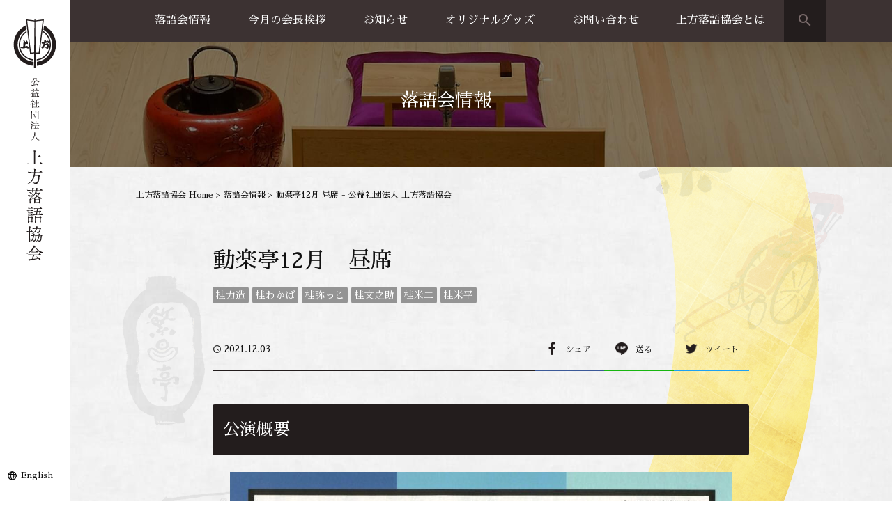

--- FILE ---
content_type: text/html; charset=UTF-8
request_url: https://kamigatarakugo.jp/rakugokai/15082/
body_size: 11421
content:
<!DOCTYPE html>
<html prefix="og: http://ogp.me/ns#" lang="ja">
<head>
<!-- Google Tag Manager -->
<script>(function(w,d,s,l,i){w[l]=w[l]||[];w[l].push({'gtm.start':
new Date().getTime(),event:'gtm.js'});var f=d.getElementsByTagName(s)[0],
j=d.createElement(s),dl=l!='dataLayer'?'&l='+l:'';j.async=true;j.src=
'https://www.googletagmanager.com/gtm.js?id='+i+dl;f.parentNode.insertBefore(j,f);
})(window,document,'script','dataLayer','GTM-KVMFF5H');</script>
<!-- End Google Tag Manager -->
<meta charset="UTF-8">

<meta name="viewport" content="width=device-width, initial-scale=1">
<meta name="SKYPE_TOOLBAR" content="SKYPE_TOOLBAR_PARSER_COMPATIBLE">
<meta name="format-detection" content="telephone=no">
<link rel="shortcut icon" type="image/vnd.microsoft.icon" href="https://kamigatarakugo.jp/common/img/ico/favicon.ico">
<link rel="icon" type="image/vnd.microsoft.icon" href="https://kamigatarakugo.jp/common/img/ico/favicon.ico">
<link rel="shortcut icon" type="image/x-icon" href="https://kamigatarakugo.jp/common/img/ico/favicon.ico">
<link rel="apple-touch-icon" href="https://kamigatarakugo.jp/common/img/ico/apple-touch-icon.png">

		<!-- All in One SEO 4.6.3 - aioseo.com -->
		<title>動楽亭12月 昼席 - 公益社団法人 上方落語協会</title>
		<meta name="description" content="公演概要 公演日時 12月3日（金） 午後2時開演 場所 動楽亭（地下鉄御堂筋・堺筋線「動物園前」駅1番出口す" />
		<meta name="robots" content="max-image-preview:large" />
		<link rel="canonical" href="https://kamigatarakugo.jp/rakugokai/15082/" />
		<meta name="generator" content="All in One SEO (AIOSEO) 4.6.3" />
		<meta property="og:locale" content="ja_JP" />
		<meta property="og:site_name" content="公益社団法人 上方落語協会 - 関西を中心に活動する落語家などが組織する公益法人。 大阪市北区天神橋に拠点をおき、1957年の発足より大阪落語・古典落語をはじめとする寄席芸能の普及・継承を行う。 WEBサイトでは協会（天満天神繁昌亭）からのお知らせや所属する落語家の寄席情報、協会のオリジナルグッズ情報など掲載。" />
		<meta property="og:type" content="article" />
		<meta property="og:title" content="動楽亭12月 昼席 - 公益社団法人 上方落語協会" />
		<meta property="og:description" content="公演概要 公演日時 12月3日（金） 午後2時開演 場所 動楽亭（地下鉄御堂筋・堺筋線「動物園前」駅1番出口す" />
		<meta property="og:url" content="https://kamigatarakugo.jp/rakugokai/15082/" />
		<meta property="article:published_time" content="2021-12-03T14:59:22+00:00" />
		<meta property="article:modified_time" content="2021-12-02T05:18:20+00:00" />
		<meta name="twitter:card" content="summary_large_image" />
		<meta name="twitter:title" content="動楽亭12月 昼席 - 公益社団法人 上方落語協会" />
		<meta name="twitter:description" content="公演概要 公演日時 12月3日（金） 午後2時開演 場所 動楽亭（地下鉄御堂筋・堺筋線「動物園前」駅1番出口す" />
		<script type="application/ld+json" class="aioseo-schema">
			{"@context":"https:\/\/schema.org","@graph":[{"@type":"BreadcrumbList","@id":"https:\/\/kamigatarakugo.jp\/rakugokai\/15082\/#breadcrumblist","itemListElement":[{"@type":"ListItem","@id":"https:\/\/kamigatarakugo.jp\/#listItem","position":1,"name":"\u5bb6"}]},{"@type":"Organization","@id":"https:\/\/kamigatarakugo.jp\/#organization","name":"\u516c\u76ca\u793e\u56e3\u6cd5\u4eba \u4e0a\u65b9\u843d\u8a9e\u5354\u4f1a","url":"https:\/\/kamigatarakugo.jp\/"},{"@type":"Person","@id":"https:\/\/kamigatarakugo.jp\/author\/kamigatarakugo_jimu\/#author","url":"https:\/\/kamigatarakugo.jp\/author\/kamigatarakugo_jimu\/","name":"kamigatarakugo_jimu","image":{"@type":"ImageObject","@id":"https:\/\/kamigatarakugo.jp\/rakugokai\/15082\/#authorImage","url":"https:\/\/secure.gravatar.com\/avatar\/f49a9cdc7084b921774e646f6b46d4d0?s=96&d=mm&r=g","width":96,"height":96,"caption":"kamigatarakugo_jimu"}},{"@type":"WebPage","@id":"https:\/\/kamigatarakugo.jp\/rakugokai\/15082\/#webpage","url":"https:\/\/kamigatarakugo.jp\/rakugokai\/15082\/","name":"\u52d5\u697d\u4ead12\u6708 \u663c\u5e2d - \u516c\u76ca\u793e\u56e3\u6cd5\u4eba \u4e0a\u65b9\u843d\u8a9e\u5354\u4f1a","description":"\u516c\u6f14\u6982\u8981 \u516c\u6f14\u65e5\u6642 12\u67083\u65e5\uff08\u91d1\uff09 \u5348\u5f8c2\u6642\u958b\u6f14 \u5834\u6240 \u52d5\u697d\u4ead\uff08\u5730\u4e0b\u9244\u5fa1\u5802\u7b4b\u30fb\u583a\u7b4b\u7dda\u300c\u52d5\u7269\u5712\u524d\u300d\u99c51\u756a\u51fa\u53e3\u3059","inLanguage":"ja","isPartOf":{"@id":"https:\/\/kamigatarakugo.jp\/#website"},"breadcrumb":{"@id":"https:\/\/kamigatarakugo.jp\/rakugokai\/15082\/#breadcrumblist"},"author":{"@id":"https:\/\/kamigatarakugo.jp\/author\/kamigatarakugo_jimu\/#author"},"creator":{"@id":"https:\/\/kamigatarakugo.jp\/author\/kamigatarakugo_jimu\/#author"},"datePublished":"2021-12-03T23:59:22+09:00","dateModified":"2021-12-02T14:18:20+09:00"},{"@type":"WebSite","@id":"https:\/\/kamigatarakugo.jp\/#website","url":"https:\/\/kamigatarakugo.jp\/","name":"\u516c\u76ca\u793e\u56e3\u6cd5\u4eba \u4e0a\u65b9\u843d\u8a9e\u5354\u4f1a","description":"\u95a2\u897f\u3092\u4e2d\u5fc3\u306b\u6d3b\u52d5\u3059\u308b\u843d\u8a9e\u5bb6\u306a\u3069\u304c\u7d44\u7e54\u3059\u308b\u516c\u76ca\u6cd5\u4eba\u3002 \u5927\u962a\u5e02\u5317\u533a\u5929\u795e\u6a4b\u306b\u62e0\u70b9\u3092\u304a\u304d\u30011957\u5e74\u306e\u767a\u8db3\u3088\u308a\u5927\u962a\u843d\u8a9e\u30fb\u53e4\u5178\u843d\u8a9e\u3092\u306f\u3058\u3081\u3068\u3059\u308b\u5bc4\u5e2d\u82b8\u80fd\u306e\u666e\u53ca\u30fb\u7d99\u627f\u3092\u884c\u3046\u3002 WEB\u30b5\u30a4\u30c8\u3067\u306f\u5354\u4f1a\uff08\u5929\u6e80\u5929\u795e\u7e41\u660c\u4ead\uff09\u304b\u3089\u306e\u304a\u77e5\u3089\u305b\u3084\u6240\u5c5e\u3059\u308b\u843d\u8a9e\u5bb6\u306e\u5bc4\u5e2d\u60c5\u5831\u3001\u5354\u4f1a\u306e\u30aa\u30ea\u30b8\u30ca\u30eb\u30b0\u30c3\u30ba\u60c5\u5831\u306a\u3069\u63b2\u8f09\u3002","inLanguage":"ja","publisher":{"@id":"https:\/\/kamigatarakugo.jp\/#organization"}}]}
		</script>
		<!-- All in One SEO -->

<link rel="alternate" type="application/rss+xml" title="公益社団法人 上方落語協会 &raquo; フィード" href="https://kamigatarakugo.jp/feed/" />
<link rel="alternate" type="application/rss+xml" title="公益社団法人 上方落語協会 &raquo; コメントフィード" href="https://kamigatarakugo.jp/comments/feed/" />
<script type="text/javascript">
/* <![CDATA[ */
window._wpemojiSettings = {"baseUrl":"https:\/\/s.w.org\/images\/core\/emoji\/15.0.3\/72x72\/","ext":".png","svgUrl":"https:\/\/s.w.org\/images\/core\/emoji\/15.0.3\/svg\/","svgExt":".svg","source":{"concatemoji":"https:\/\/kamigatarakugo.jp\/wp\/wp-includes\/js\/wp-emoji-release.min.js?ver=6.5.7"}};
/*! This file is auto-generated */
!function(i,n){var o,s,e;function c(e){try{var t={supportTests:e,timestamp:(new Date).valueOf()};sessionStorage.setItem(o,JSON.stringify(t))}catch(e){}}function p(e,t,n){e.clearRect(0,0,e.canvas.width,e.canvas.height),e.fillText(t,0,0);var t=new Uint32Array(e.getImageData(0,0,e.canvas.width,e.canvas.height).data),r=(e.clearRect(0,0,e.canvas.width,e.canvas.height),e.fillText(n,0,0),new Uint32Array(e.getImageData(0,0,e.canvas.width,e.canvas.height).data));return t.every(function(e,t){return e===r[t]})}function u(e,t,n){switch(t){case"flag":return n(e,"\ud83c\udff3\ufe0f\u200d\u26a7\ufe0f","\ud83c\udff3\ufe0f\u200b\u26a7\ufe0f")?!1:!n(e,"\ud83c\uddfa\ud83c\uddf3","\ud83c\uddfa\u200b\ud83c\uddf3")&&!n(e,"\ud83c\udff4\udb40\udc67\udb40\udc62\udb40\udc65\udb40\udc6e\udb40\udc67\udb40\udc7f","\ud83c\udff4\u200b\udb40\udc67\u200b\udb40\udc62\u200b\udb40\udc65\u200b\udb40\udc6e\u200b\udb40\udc67\u200b\udb40\udc7f");case"emoji":return!n(e,"\ud83d\udc26\u200d\u2b1b","\ud83d\udc26\u200b\u2b1b")}return!1}function f(e,t,n){var r="undefined"!=typeof WorkerGlobalScope&&self instanceof WorkerGlobalScope?new OffscreenCanvas(300,150):i.createElement("canvas"),a=r.getContext("2d",{willReadFrequently:!0}),o=(a.textBaseline="top",a.font="600 32px Arial",{});return e.forEach(function(e){o[e]=t(a,e,n)}),o}function t(e){var t=i.createElement("script");t.src=e,t.defer=!0,i.head.appendChild(t)}"undefined"!=typeof Promise&&(o="wpEmojiSettingsSupports",s=["flag","emoji"],n.supports={everything:!0,everythingExceptFlag:!0},e=new Promise(function(e){i.addEventListener("DOMContentLoaded",e,{once:!0})}),new Promise(function(t){var n=function(){try{var e=JSON.parse(sessionStorage.getItem(o));if("object"==typeof e&&"number"==typeof e.timestamp&&(new Date).valueOf()<e.timestamp+604800&&"object"==typeof e.supportTests)return e.supportTests}catch(e){}return null}();if(!n){if("undefined"!=typeof Worker&&"undefined"!=typeof OffscreenCanvas&&"undefined"!=typeof URL&&URL.createObjectURL&&"undefined"!=typeof Blob)try{var e="postMessage("+f.toString()+"("+[JSON.stringify(s),u.toString(),p.toString()].join(",")+"));",r=new Blob([e],{type:"text/javascript"}),a=new Worker(URL.createObjectURL(r),{name:"wpTestEmojiSupports"});return void(a.onmessage=function(e){c(n=e.data),a.terminate(),t(n)})}catch(e){}c(n=f(s,u,p))}t(n)}).then(function(e){for(var t in e)n.supports[t]=e[t],n.supports.everything=n.supports.everything&&n.supports[t],"flag"!==t&&(n.supports.everythingExceptFlag=n.supports.everythingExceptFlag&&n.supports[t]);n.supports.everythingExceptFlag=n.supports.everythingExceptFlag&&!n.supports.flag,n.DOMReady=!1,n.readyCallback=function(){n.DOMReady=!0}}).then(function(){return e}).then(function(){var e;n.supports.everything||(n.readyCallback(),(e=n.source||{}).concatemoji?t(e.concatemoji):e.wpemoji&&e.twemoji&&(t(e.twemoji),t(e.wpemoji)))}))}((window,document),window._wpemojiSettings);
/* ]]> */
</script>
<style id='wp-emoji-styles-inline-css' type='text/css'>

	img.wp-smiley, img.emoji {
		display: inline !important;
		border: none !important;
		box-shadow: none !important;
		height: 1em !important;
		width: 1em !important;
		margin: 0 0.07em !important;
		vertical-align: -0.1em !important;
		background: none !important;
		padding: 0 !important;
	}
</style>
<link rel='stylesheet' id='wp-block-library-css' href='https://kamigatarakugo.jp/wp/wp-includes/css/dist/block-library/style.min.css?ver=6.5.7' type='text/css' media='all' />
<style id='classic-theme-styles-inline-css' type='text/css'>
/*! This file is auto-generated */
.wp-block-button__link{color:#fff;background-color:#32373c;border-radius:9999px;box-shadow:none;text-decoration:none;padding:calc(.667em + 2px) calc(1.333em + 2px);font-size:1.125em}.wp-block-file__button{background:#32373c;color:#fff;text-decoration:none}
</style>
<style id='global-styles-inline-css' type='text/css'>
body{--wp--preset--color--black: #000000;--wp--preset--color--cyan-bluish-gray: #abb8c3;--wp--preset--color--white: #ffffff;--wp--preset--color--pale-pink: #f78da7;--wp--preset--color--vivid-red: #cf2e2e;--wp--preset--color--luminous-vivid-orange: #ff6900;--wp--preset--color--luminous-vivid-amber: #fcb900;--wp--preset--color--light-green-cyan: #7bdcb5;--wp--preset--color--vivid-green-cyan: #00d084;--wp--preset--color--pale-cyan-blue: #8ed1fc;--wp--preset--color--vivid-cyan-blue: #0693e3;--wp--preset--color--vivid-purple: #9b51e0;--wp--preset--gradient--vivid-cyan-blue-to-vivid-purple: linear-gradient(135deg,rgba(6,147,227,1) 0%,rgb(155,81,224) 100%);--wp--preset--gradient--light-green-cyan-to-vivid-green-cyan: linear-gradient(135deg,rgb(122,220,180) 0%,rgb(0,208,130) 100%);--wp--preset--gradient--luminous-vivid-amber-to-luminous-vivid-orange: linear-gradient(135deg,rgba(252,185,0,1) 0%,rgba(255,105,0,1) 100%);--wp--preset--gradient--luminous-vivid-orange-to-vivid-red: linear-gradient(135deg,rgba(255,105,0,1) 0%,rgb(207,46,46) 100%);--wp--preset--gradient--very-light-gray-to-cyan-bluish-gray: linear-gradient(135deg,rgb(238,238,238) 0%,rgb(169,184,195) 100%);--wp--preset--gradient--cool-to-warm-spectrum: linear-gradient(135deg,rgb(74,234,220) 0%,rgb(151,120,209) 20%,rgb(207,42,186) 40%,rgb(238,44,130) 60%,rgb(251,105,98) 80%,rgb(254,248,76) 100%);--wp--preset--gradient--blush-light-purple: linear-gradient(135deg,rgb(255,206,236) 0%,rgb(152,150,240) 100%);--wp--preset--gradient--blush-bordeaux: linear-gradient(135deg,rgb(254,205,165) 0%,rgb(254,45,45) 50%,rgb(107,0,62) 100%);--wp--preset--gradient--luminous-dusk: linear-gradient(135deg,rgb(255,203,112) 0%,rgb(199,81,192) 50%,rgb(65,88,208) 100%);--wp--preset--gradient--pale-ocean: linear-gradient(135deg,rgb(255,245,203) 0%,rgb(182,227,212) 50%,rgb(51,167,181) 100%);--wp--preset--gradient--electric-grass: linear-gradient(135deg,rgb(202,248,128) 0%,rgb(113,206,126) 100%);--wp--preset--gradient--midnight: linear-gradient(135deg,rgb(2,3,129) 0%,rgb(40,116,252) 100%);--wp--preset--font-size--small: 13px;--wp--preset--font-size--medium: 20px;--wp--preset--font-size--large: 36px;--wp--preset--font-size--x-large: 42px;--wp--preset--spacing--20: 0.44rem;--wp--preset--spacing--30: 0.67rem;--wp--preset--spacing--40: 1rem;--wp--preset--spacing--50: 1.5rem;--wp--preset--spacing--60: 2.25rem;--wp--preset--spacing--70: 3.38rem;--wp--preset--spacing--80: 5.06rem;--wp--preset--shadow--natural: 6px 6px 9px rgba(0, 0, 0, 0.2);--wp--preset--shadow--deep: 12px 12px 50px rgba(0, 0, 0, 0.4);--wp--preset--shadow--sharp: 6px 6px 0px rgba(0, 0, 0, 0.2);--wp--preset--shadow--outlined: 6px 6px 0px -3px rgba(255, 255, 255, 1), 6px 6px rgba(0, 0, 0, 1);--wp--preset--shadow--crisp: 6px 6px 0px rgba(0, 0, 0, 1);}:where(.is-layout-flex){gap: 0.5em;}:where(.is-layout-grid){gap: 0.5em;}body .is-layout-flex{display: flex;}body .is-layout-flex{flex-wrap: wrap;align-items: center;}body .is-layout-flex > *{margin: 0;}body .is-layout-grid{display: grid;}body .is-layout-grid > *{margin: 0;}:where(.wp-block-columns.is-layout-flex){gap: 2em;}:where(.wp-block-columns.is-layout-grid){gap: 2em;}:where(.wp-block-post-template.is-layout-flex){gap: 1.25em;}:where(.wp-block-post-template.is-layout-grid){gap: 1.25em;}.has-black-color{color: var(--wp--preset--color--black) !important;}.has-cyan-bluish-gray-color{color: var(--wp--preset--color--cyan-bluish-gray) !important;}.has-white-color{color: var(--wp--preset--color--white) !important;}.has-pale-pink-color{color: var(--wp--preset--color--pale-pink) !important;}.has-vivid-red-color{color: var(--wp--preset--color--vivid-red) !important;}.has-luminous-vivid-orange-color{color: var(--wp--preset--color--luminous-vivid-orange) !important;}.has-luminous-vivid-amber-color{color: var(--wp--preset--color--luminous-vivid-amber) !important;}.has-light-green-cyan-color{color: var(--wp--preset--color--light-green-cyan) !important;}.has-vivid-green-cyan-color{color: var(--wp--preset--color--vivid-green-cyan) !important;}.has-pale-cyan-blue-color{color: var(--wp--preset--color--pale-cyan-blue) !important;}.has-vivid-cyan-blue-color{color: var(--wp--preset--color--vivid-cyan-blue) !important;}.has-vivid-purple-color{color: var(--wp--preset--color--vivid-purple) !important;}.has-black-background-color{background-color: var(--wp--preset--color--black) !important;}.has-cyan-bluish-gray-background-color{background-color: var(--wp--preset--color--cyan-bluish-gray) !important;}.has-white-background-color{background-color: var(--wp--preset--color--white) !important;}.has-pale-pink-background-color{background-color: var(--wp--preset--color--pale-pink) !important;}.has-vivid-red-background-color{background-color: var(--wp--preset--color--vivid-red) !important;}.has-luminous-vivid-orange-background-color{background-color: var(--wp--preset--color--luminous-vivid-orange) !important;}.has-luminous-vivid-amber-background-color{background-color: var(--wp--preset--color--luminous-vivid-amber) !important;}.has-light-green-cyan-background-color{background-color: var(--wp--preset--color--light-green-cyan) !important;}.has-vivid-green-cyan-background-color{background-color: var(--wp--preset--color--vivid-green-cyan) !important;}.has-pale-cyan-blue-background-color{background-color: var(--wp--preset--color--pale-cyan-blue) !important;}.has-vivid-cyan-blue-background-color{background-color: var(--wp--preset--color--vivid-cyan-blue) !important;}.has-vivid-purple-background-color{background-color: var(--wp--preset--color--vivid-purple) !important;}.has-black-border-color{border-color: var(--wp--preset--color--black) !important;}.has-cyan-bluish-gray-border-color{border-color: var(--wp--preset--color--cyan-bluish-gray) !important;}.has-white-border-color{border-color: var(--wp--preset--color--white) !important;}.has-pale-pink-border-color{border-color: var(--wp--preset--color--pale-pink) !important;}.has-vivid-red-border-color{border-color: var(--wp--preset--color--vivid-red) !important;}.has-luminous-vivid-orange-border-color{border-color: var(--wp--preset--color--luminous-vivid-orange) !important;}.has-luminous-vivid-amber-border-color{border-color: var(--wp--preset--color--luminous-vivid-amber) !important;}.has-light-green-cyan-border-color{border-color: var(--wp--preset--color--light-green-cyan) !important;}.has-vivid-green-cyan-border-color{border-color: var(--wp--preset--color--vivid-green-cyan) !important;}.has-pale-cyan-blue-border-color{border-color: var(--wp--preset--color--pale-cyan-blue) !important;}.has-vivid-cyan-blue-border-color{border-color: var(--wp--preset--color--vivid-cyan-blue) !important;}.has-vivid-purple-border-color{border-color: var(--wp--preset--color--vivid-purple) !important;}.has-vivid-cyan-blue-to-vivid-purple-gradient-background{background: var(--wp--preset--gradient--vivid-cyan-blue-to-vivid-purple) !important;}.has-light-green-cyan-to-vivid-green-cyan-gradient-background{background: var(--wp--preset--gradient--light-green-cyan-to-vivid-green-cyan) !important;}.has-luminous-vivid-amber-to-luminous-vivid-orange-gradient-background{background: var(--wp--preset--gradient--luminous-vivid-amber-to-luminous-vivid-orange) !important;}.has-luminous-vivid-orange-to-vivid-red-gradient-background{background: var(--wp--preset--gradient--luminous-vivid-orange-to-vivid-red) !important;}.has-very-light-gray-to-cyan-bluish-gray-gradient-background{background: var(--wp--preset--gradient--very-light-gray-to-cyan-bluish-gray) !important;}.has-cool-to-warm-spectrum-gradient-background{background: var(--wp--preset--gradient--cool-to-warm-spectrum) !important;}.has-blush-light-purple-gradient-background{background: var(--wp--preset--gradient--blush-light-purple) !important;}.has-blush-bordeaux-gradient-background{background: var(--wp--preset--gradient--blush-bordeaux) !important;}.has-luminous-dusk-gradient-background{background: var(--wp--preset--gradient--luminous-dusk) !important;}.has-pale-ocean-gradient-background{background: var(--wp--preset--gradient--pale-ocean) !important;}.has-electric-grass-gradient-background{background: var(--wp--preset--gradient--electric-grass) !important;}.has-midnight-gradient-background{background: var(--wp--preset--gradient--midnight) !important;}.has-small-font-size{font-size: var(--wp--preset--font-size--small) !important;}.has-medium-font-size{font-size: var(--wp--preset--font-size--medium) !important;}.has-large-font-size{font-size: var(--wp--preset--font-size--large) !important;}.has-x-large-font-size{font-size: var(--wp--preset--font-size--x-large) !important;}
.wp-block-navigation a:where(:not(.wp-element-button)){color: inherit;}
:where(.wp-block-post-template.is-layout-flex){gap: 1.25em;}:where(.wp-block-post-template.is-layout-grid){gap: 1.25em;}
:where(.wp-block-columns.is-layout-flex){gap: 2em;}:where(.wp-block-columns.is-layout-grid){gap: 2em;}
.wp-block-pullquote{font-size: 1.5em;line-height: 1.6;}
</style>
<link rel='stylesheet' id='fancybox-css' href='https://kamigatarakugo.jp/wp/wp-content/plugins/easy-fancybox/css/jquery.fancybox.min.css?ver=1.3.24' type='text/css' media='screen' />
<link rel='stylesheet' id='font-css' href='//fonts.googleapis.com/earlyaccess/sawarabimincho.css?ver=6.5.7' type='text/css' media='all' />
<link rel='stylesheet' id='icon-css' href='//fonts.googleapis.com/icon?family=Material+Icons&#038;ver=6.5.7' type='text/css' media='all' />
<link rel='stylesheet' id='default-css' href='https://kamigatarakugo.jp/common/css/theme.css?ver=6.5.7' type='text/css' media='all' />
<link rel='stylesheet' id='style-css' href='https://kamigatarakugo.jp/wp/wp-content/themes/uniontheme/style.css?ver=6.5.7' type='text/css' media='all' />
<link rel="https://api.w.org/" href="https://kamigatarakugo.jp/wp-json/" /><link rel='shortlink' href='https://kamigatarakugo.jp/?p=15082' />
<link rel="alternate" type="application/json+oembed" href="https://kamigatarakugo.jp/wp-json/oembed/1.0/embed?url=https%3A%2F%2Fkamigatarakugo.jp%2Frakugokai%2F15082%2F" />
<link rel="alternate" type="text/xml+oembed" href="https://kamigatarakugo.jp/wp-json/oembed/1.0/embed?url=https%3A%2F%2Fkamigatarakugo.jp%2Frakugokai%2F15082%2F&#038;format=xml" />
<!--[if lt IE 9]><script src="http://html5shiv.googlecode.com/svn/trunk/html5.js"></script><![endif]-->
<script>
  (function(i,s,o,g,r,a,m){i['GoogleAnalyticsObject']=r;i[r]=i[r]||function(){
  (i[r].q=i[r].q||[]).push(arguments)},i[r].l=1*new Date();a=s.createElement(o),
  m=s.getElementsByTagName(o)[0];a.async=1;a.src=g;m.parentNode.insertBefore(a,m)
  })(window,document,'script','//www.google-analytics.com/analytics.js','ga');

  ga('create', 'UA-90181517-1', 'auto');
  ga('require', 'displayfeatures');
  ga('require', 'linkid', 'linkid.js');
  ga('send', 'pageview');
</script>
</head>

<body class="rakugokai-template-default single single-rakugokai postid-15082">
<!-- Google Tag Manager (noscript) -->
<noscript><iframe src="https://www.googletagmanager.com/ns.html?id=GTM-KVMFF5H"
height="0" width="0" style="display:none;visibility:hidden"></iframe></noscript>
<!-- End Google Tag Manager (noscript) -->
<div id="page" class="information">


<!--   ヘッダー   -->

<header class="l-header hidden-xs">
  <h1><a href="https://kamigatarakugo.jp/"><img src="https://kamigatarakugo.jp/common/img/header/side_logo.svg" alt="公益社団法人 上方落語協会"></a></h1>
  <p><a href="https://kamigatarakugo.jp/english/" target="_blank">English</a></p>
<!-- / #header --></header>

<div class="l-sp_header visible-xs">
  <h1><a href="https://kamigatarakugo.jp/"><img src="https://kamigatarakugo.jp/common/img/header/sp_logo.svg" alt="公益社団法人 上方落語協会"></a></h1>
  <div class="search_btn visible-xs"><i class="material-icons">search</i></div>
  <div class="search_box">
    <form role="search" method="get" id="searchform" action="https://kamigatarakugo.jp/">
      <div>
        <input type="text" placeholder="検索" value="" name="s" id="s" />
      </div>
    </form>
  <!-- /.search_box --></div>
  <div class="btn_box visible-xs">
    <div class="menu_btn">
      <strong>MENU</strong>
      <span></span>
    </div>
  <!-- /.btn_box --></div>
<!-- /.l-sp_header --></div>

<div class="drawer">
  <ul class="navi">
    <li><a href="https://kamigatarakugo.jp/rakugokai/">落語会情報 <i class="fa fa-angle-right"></i></a></li>
    <li><a href="https://kamigatarakugo.jp/rakugokai/">公演一覧 <i class="fa fa-angle-right"></i></a></li>
    <li><a href="https://www.hanjotei.jp/" target="_blank">天満天神繁昌亭 <i class="fa fa-angle-right"></i></a></li>
    <li><a href="https://kobe-kirakukan.jp/" target="_blank">喜楽館 <i class="fa fa-angle-right"></i></a></li>
    <li><a href="https://kamigatarakugo.jp/shimanouchi/">島之内寄席 <i class="fa fa-angle-right"></i></a></li>
    <!--<li><a href="https://kamigatarakugo.jp/performance-cat01/rakugokai01/">主催公演（近畿以外） <i class="fa fa-angle-right"></i></a></li>-->
    <li><a href="https://kamigatarakugo.jp/performance-cat02/rakugokai02/">協力事業 <i class="fa fa-angle-right"></i></a></li>
    <li><a href="https://kamigatarakugo.jp/greeting/" target="_blank">今月の会長挨拶 <i class="fa fa-angle-right"></i></a></li>
    <li><a href="https://kamigatarakugo.jp/information/news/">お知らせ <i class="fa fa-angle-right"></i></a></li>
    <li><a href="https://kamigatarakugo.jp/goods/">オリジナルグッズ <i class="fa fa-angle-right"></i></a></li>
    <li><a href="https://kamigatarakugo.jp/goods/">グッズ販売 <i class="fa fa-angle-right"></i></a></li>
    <li><a href="https://kamigatarakugo.jp/guide/">お買い物方法 <i class="fa fa-angle-right"></i></a></li>
    <li><a href="https://kamigatarakugo.jp/contact/">お問い合わせ <i class="fa fa-angle-right"></i></a></li>
    <li><a href="https://kamigatarakugo.jp/business-trip/">出張公演のご案内 <i class="fa fa-angle-right"></i></a></li>
	 <li><a href="https://kamigatarakugo.jp/greeting/">上方落語協会とは <i class="fa fa-angle-right"></i></a></li>
    <li><a href="https://kamigatarakugo.jp/directory/">上方落語家名鑑 <i class="fa fa-angle-right"></i></a></li>
    <li><a href="https://kamigatarakugo.jp/history/">上方落語協会の歴史 <i class="fa fa-angle-right"></i></a></li>
    <li><a href="https://kamigatarakugo.jp/about/">団体概要 <i class="fa fa-angle-right"></i></a></li>
    <li><a href="https://kamigatarakugo.jp/privacy/">プライバシーポリシー <i class="fa fa-angle-right"></i></a></li>
    <li><a href="https://kamigatarakugo.jp/member/" target="blank">協会員専用ページ <i class="fa fa-angle-right"></i></a></li>
    <li><a href="https://kamigatarakugo.jp/english/" target="blank">English <i class="fa fa-angle-right"></i></a></li>
  </ul>
<!-- /.drawer --></div>

<nav class="fix_navi hidden-xs">
  <div class="container">
    <ul class="parent_navi row">
      <!-- 落語会情報 -->
      <li class="child_navi drop_down"><a href="https://kamigatarakugo.jp/rakugokai/">落語会情報</a>
        <ul class="drop_list">
          <li><a href="https://kamigatarakugo.jp/rakugokai/">公演一覧</a></li>
          <li><a href="https://www.hanjotei.jp/" target="_blank">天満天神繁昌亭</a></li>
          <li><a href="https://kobe-kirakukan.jp/" target="_blank">喜楽館</a></li>
          <li><a href="https://kamigatarakugo.jp/shimanouchi/">島之内寄席</a></li>
          <!--<li><a href="https://kamigatarakugo.jp/performance-cat01/rakugokai01/">主催公演（近畿以外）</a></li>-->
          <li><a href="https://kamigatarakugo.jp/performance-cat02/rakugokai02/">協力事業 </a></li>
        </ul>
      </li>
      <!-- 上方落語家名鑑 -->
      <li class="child_navi"><a href="https://kamigatarakugo.jp/greeting/" target="_blank">今月の会長挨拶</a></li>
      <!-- お知らせ -->
      <li class="child_navi"><a href="https://kamigatarakugo.jp/information/news/">お知らせ</a></li>
      <!-- オリジナルグッズ -->
      <li class="child_navi drop_down"><a href="https://kamigatarakugo.jp/goods/">オリジナルグッズ</a>
        <ul class="drop_list">
          <li><a href="https://kamigatarakugo.jp/goods/">グッズ販売</a></li>
          <li><a href="https://kamigatarakugo.jp/guide/">お買い物方法</a></li>
        </ul>
      </li>
      <!-- お問い合わせ -->
      <li class="child_navi drop_down"><a href="https://kamigatarakugo.jp/contact/">お問い合わせ</a>
      <ul class="drop_list">
          <li><a href="https://kamigatarakugo.jp/business-trip/">出張公演のご案内</a></li>
        </ul>
    </li>
		<!-- 上方落語協会とは -->
      <li class="child_navi drop_down"><a href="https://kamigatarakugo.jp/greeting/">上方落語協会とは</a>
        <ul class="drop_list">
          <li><a href="https://kamigatarakugo.jp/directory/">上方落語家名鑑</a></li>
          <li><a href="https://kamigatarakugo.jp/history/">上方落語協会の歴史</a></li>
          <li><a href="https://kamigatarakugo.jp/about/">団体概要</a></li>
        </ul>
      </li>
    <!-- / .parent_navi --></ul>
    <div class="search_btn"><i class="material-icons">search</i></div>
    <div class="search_box">
      <form role="search" method="get" id="searchform" action="https://kamigatarakugo.jp/">
        <div>
          <input type="text" placeholder="検索" value="" name="s" id="s" />
        </div>
      </form>
    <!-- /.search_box --></div>
  </div>
<!-- /.fix_navi --></nav>



	  <div class="lower_ttl sp_ttl_none">
	 <h2>落語会情報</h2>
  </div>

		
	


<!--    コンテンツ	-->
<div class="l-contents ">
	    
      <div class="crumbs3">

        <nav class="container">
          <ul>
            <li class="home"><a href="https://kamigatarakugo.jp/">上方落語協会 Home</a>&nbsp;&gt;</li>
            <li><a href="https://kamigatarakugo.jp/rakugokai/">落語会情報</a>&nbsp;&gt;</li>
            <li>動楽亭12月 昼席 - 公益社団法人 上方落語協会</li>
          </ul>
        </nav>
      <!-- /.crumbs --></div>

    	
  <div class="l-main">


<article class="m-rakugokai">
  <section class="single_post">
    <div class="container">
      <h2>動楽亭12月　昼席</h2>
      <div class="rakugo_top_tag">
        <ul class="tag">
          <li><a href="https://kamigatarakugo.jp/tag/桂力造/">桂力造</a></li><li><a href="https://kamigatarakugo.jp/tag/桂わかば/">桂わかば</a></li><li><a href="https://kamigatarakugo.jp/tag/桂弥っこ/">桂弥っこ</a></li><li><a href="https://kamigatarakugo.jp/tag/桂文之助/">桂文之助</a></li><li><a href="https://kamigatarakugo.jp/tag/桂米二/">桂米二</a></li><li><a href="https://kamigatarakugo.jp/tag/桂米平/">桂米平</a></li>        </ul>
      </div>
      <div class="share_area">
        <time><i class="material-icons">access_time</i> 2021.12.03</time>
        <ul class="share_btn">
          <li><a href="http://www.facebook.com/sharer.php?u=https://kamigatarakugo.jp/rakugokai/15082/" target="new"> シェア</a></li>
          <li><a href="http://line.me/R/msg/動楽亭12月　昼席/?https://kamigatarakugo.jp/rakugokai/15082/" target="new"> 送る</a></li>
          <li><a href="https://twitter.com/intent/tweet?text=動楽亭12月　昼席&url=https://kamigatarakugo.jp/rakugokai/15082/" target="new"> ツイート</a></li>
        </ul>
      </div>
      <div class="body">
				<h3>公演概要</h3>
<p><a href="https://kamigatarakugo.jp/wp/wp-content/uploads/2021/12/97930afc3c9eef22faaf869c706980ac.jpg"><img fetchpriority="high" decoding="async" class="aligncenter size-large wp-image-15083" src="https://kamigatarakugo.jp/wp/wp-content/uploads/2021/12/97930afc3c9eef22faaf869c706980ac-720x1024.jpg" alt="" width="720" height="1024" srcset="https://kamigatarakugo.jp/wp/wp-content/uploads/2021/12/97930afc3c9eef22faaf869c706980ac-720x1024.jpg 720w, https://kamigatarakugo.jp/wp/wp-content/uploads/2021/12/97930afc3c9eef22faaf869c706980ac-422x600.jpg 422w, https://kamigatarakugo.jp/wp/wp-content/uploads/2021/12/97930afc3c9eef22faaf869c706980ac-768x1092.jpg 768w, https://kamigatarakugo.jp/wp/wp-content/uploads/2021/12/97930afc3c9eef22faaf869c706980ac.jpg 1440w" sizes="(max-width: 720px) 100vw, 720px" /></a></p>
<h4><span style="font-size: 14pt">公演日時</span></h4>
<p><span style="font-size: 12pt">12月3日（金） 午後2時開演</span></p>
<h4>場所</h4>
<p><span style="font-size: 12pt">動楽亭（地下鉄御堂筋・堺筋線「動物園前」駅1番出口すぐ）</span></p>
<h4>出演者</h4>
<p><span style="font-size: 12pt">桂　弥っこ<br />
桂　ひろば<br />
桂　米平<br />
桂　わかば<br />
－中入－<br />
桂</span><span style="font-size: 12pt">　文之助<br />
桂　米二</span></p>
<h4>料金</h4>
<p><span style="font-size: 12pt">当日のみ　1,000 円　自由席</p>
<p></span></p>
<h4>お問い合わせ</h4>
<p><span style="font-size: 12pt">米朝事務所　℡06-6365-8281　平日10時～18時受付</span></p>
      <!-- /.body --></div>

      <!-- START pagenavi-default.php -->

<div class="wp-pagenavi">
<div class="alignleft"><a href="https://kamigatarakugo.jp/rakugokai/14902/" rel="prev" title="雀五郎体力強化の会　その139">&laquo; 前へ</a></div><div class="center"><a href="https://kamigatarakugo.jp/rakugokai/">一覧へ</a></div>
<div class="alignright"><a href="https://kamigatarakugo.jp/rakugokai/14957/" rel="next" title="道心寺　縁日寄席">次へ &raquo;</a></div><!--/ .wp-pagenavi --></div>


<!-- END pagenavi-default.php -->


      
    </div>
  <!-- .information_detail --></section>
	
  <section class="other_rakugokai">
    <div class="container">
      <h2>直近の落語会情報</h2>

      <div class="row">
        <div class="rakugo_info_list">
        	            
                                
                  <div class="rakugo_info_box row">
                    <div class="col-sm-3">
                      <time>2025年11月18日</time>
                    </div>
                    <div class="col-sm-9">
                      <h3><a href="https://kamigatarakugo.jp/rakugokai/27916/">動楽亭 昼席 11月席</a></h3>
                      <ul class="tag">
                        <li><a href="https://kamigatarakugo.jp/tag/桂団朝/">桂団朝</a></li><li><a href="https://kamigatarakugo.jp/tag/桂米之助/">桂米之助</a></li><li><a href="https://kamigatarakugo.jp/tag/桂佐ん吉/">桂佐ん吉</a></li><li><a href="https://kamigatarakugo.jp/tag/笑福亭喬介/">笑福亭喬介</a></li><li><a href="https://kamigatarakugo.jp/tag/桂春団治/">桂春団治</a></li>                      </ul>
                    </div>
                  <!-- /.rakugo_info_box --></div>
                  
                                
                  <div class="rakugo_info_box row">
                    <div class="col-sm-3">
                      <time>2025年11月18日</time>
                    </div>
                    <div class="col-sm-9">
                      <h3><a href="https://kamigatarakugo.jp/rakugokai/27956/">第133回 めいぷるごにんばやしの会</a></h3>
                      <ul class="tag">
                        <li><a href="https://kamigatarakugo.jp/tag/桂吉弥/">桂吉弥</a></li><li><a href="https://kamigatarakugo.jp/tag/桂力造/">桂力造</a></li><li><a href="https://kamigatarakugo.jp/tag/桂米紫/">桂米紫</a></li>                      </ul>
                    </div>
                  <!-- /.rakugo_info_box --></div>
                  
                                
                  <div class="rakugo_info_box row">
                    <div class="col-sm-3">
                      <time>2025年11月19日</time>
                    </div>
                    <div class="col-sm-9">
                      <h3><a href="https://kamigatarakugo.jp/rakugokai/27921/">生喬まるかじりの会2025　新作ばなし編</a></h3>
                      <ul class="tag">
                        <li><a href="https://kamigatarakugo.jp/tag/笑福亭鉄瓶/">笑福亭鉄瓶</a></li><li><a href="https://kamigatarakugo.jp/tag/笑福亭生喬/">笑福亭生喬</a></li><li><a href="https://kamigatarakugo.jp/tag/はやしや香穂/">はやしや香穂</a></li>                      </ul>
                    </div>
                  <!-- /.rakugo_info_box --></div>
                  
                            
                                </div>
      <!-- /.rakugo_info --></div>

    </div>
  <!-- /.other_rakugokai --></section>


<!-- .rakugokai --></article>



	<!-- / .l-main --></div>
<!-- /.l-contents --></div>

<!--     フッター   -->
<footer class="l-footer information">
  <div class="footer_bnr">
  <ul class="row"><a href="https://kamigatarakugo.jp/nnaahona/" target="_blank">
      <li class="bnr01">
        <p><span>上方落語マガジン</span>んなあほな WEB版</p>
      </li></a>
      <li class="bnr02"><a href="https://twitter.com/kamigatarakugok" target="new">
        <div class="foot_twitter">
          <p><span>上方落語の情報をリアルタイムでゲット</span>上方落語公式ツイッター</p>
        <!-- /.foot_twitter --></div>
      </a></li>
    </ul>
  <!-- /.footer_bnr --></div>
  <div class="container">
    <div class="row">
      <div class="col-sm-7">
        <div class="footer_info row">
          <div class="col-sm-5"><h3><img src="https://kamigatarakugo.jp/common/img/footer/f_logo.svg" alt="公益社団法人 上方落語協会"></h3></div>
          <div class="col-sm-7">
            <p>〒530-0043 大阪市北区天満4丁目12－7</p>
            <div class="number">
              <span data-action="call" data-tel="06-6354-7727">Tel.06-6354-7727</span>　Fax.06-6354-4433            </div>
          </div>
        </div>
      </div>
      <div class="col-sm-5">
        <ul class="footer_btn row">
          <li class="col-sm-6"><a href="https://www.hanjotei.jp/" target="_blank"><i class="material-icons">open_in_browser</i> 天満天神繁昌亭</a></li>
          <li class="col-sm-6"><a href="https://kamigatarakugo.jp/member/" target="_blank"><i class="material-icons">mail_outline</i> 協会員専用ページ</a></li>
        </ul>
      </div>
    </div>
    <div class="footer_link hidden-xs">
      <ul class="row">
        <li>
          <dl>
            <dt><a href="https://kamigatarakugo.jp/rakugokai/">落語会情報</a></dt>
            <dd><a href="https://kamigatarakugo.jp/rakugokai/">公演一覧</a></dd>
            <dd><a href="https://www.hanjotei.jp/" target="_blank">天満天神繁昌亭</a></dd>
            <dd><a href="https://kobe-kirakukan.jp/" target="_blank">喜楽館</a></dd>
            <dd><a href="https://kamigatarakugo.jp/shimanouchi/">島之内寄席</a></dd>
		    <!--<dd><a href="https://kamigatarakugo.jp/performance-cat01/rakugokai01/">主催公演（近畿以外）</a></dd>-->
		    <dd><a href="https://kamigatarakugo.jp/performance-cat02/rakugokai02/">協力事業</a></dd>
          </dl>
        </li>
        <li>
          <dl>
            <dt><a href="https://kamigatarakugo.jp/directory/" target="_blank">上方落語家名鑑</a></dt>
          </dl>
        </li>
        <li>
          <dl>
            <dt><a href="https://kamigatarakugo.jp/information/news/">お知らせ</a></dt>
          </dl>
        </li>
        <li>
          <dl>
            <dt><a href="https://kamigatarakugo.jp/goods/">オリジナルグッズ</a></dt>
            <dd><a href="https://kamigatarakugo.jp/goods/">グッズ販売</a></dd>
            <dd><a href="https://kamigatarakugo.jp/guide/">お買い物方法</a></dd>
          </dl>
        </li>
        <li>
          <dl>
            <dt><a href="https://kamigatarakugo.jp/contact/">お問い合わせ</a></dt>
            <dd><a href="https://kamigatarakugo.jp/business-trip/">出張公演のご案内</a></dd>
          </dl>
        </li>
		  <li>
          <dl>
            <dt><a href="https://kamigatarakugo.jp/greeting/">上方落語協会とは</a></dt>
            <dd><a href="https://kamigatarakugo.jp/greeting/">会長のご挨拶</a></dd>
            <dd><a href="https://kamigatarakugo.jp/history/">上方落語協会の歴史</a></dd>
            <dd><a href="https://kamigatarakugo.jp/about/">団体概要</a></dd>
          </dl>
        </li>
      </ul>
    <!-- /.footer_link --></div>
  </div>
  <div class="footer_bottom">
    <div class="container">
      <div class="bottom_in">
        <p><a href="https://kamigatarakugo.jp/privacy/">プライバシーポリシー</a></p>
        <div class="copyright">&copy; 公益社団法人 上方落語協会</div>
      <!-- /.bottom_in --></div>
    </div>
  </div>
<!-- / #footer --></footer>


<!-- / #page --></div>

<script type="text/javascript" src="//ajax.googleapis.com/ajax/libs/jquery/1.9.1/jquery.min.js?ver=6.5.7" id="jquery-js"></script>
<script type="text/javascript" id="ajax-onload-js-extra">
/* <![CDATA[ */
var AJAX = {"endpoint":"https:\/\/kamigatarakugo.jp\/wp\/wp-admin\/admin-ajax.php","action":"ajax_read"};
/* ]]> */
</script>
<script type="text/javascript" src="https://kamigatarakugo.jp/common/js/ajax.js?ver=6.5.7" id="ajax-onload-js"></script>
<script type="text/javascript" src="https://kamigatarakugo.jp/wp/wp-content/plugins/easy-fancybox/js/jquery.fancybox.min.js?ver=1.3.24" id="jquery-fancybox-js"></script>
<script type="text/javascript" id="jquery-fancybox-js-after">
/* <![CDATA[ */
var fb_timeout, fb_opts={'overlayShow':true,'hideOnOverlayClick':true,'showCloseButton':true,'margin':20,'centerOnScroll':true,'enableEscapeButton':true,'autoScale':true };
if(typeof easy_fancybox_handler==='undefined'){
var easy_fancybox_handler=function(){
jQuery('.nofancybox,a.wp-block-file__button,a.pin-it-button,a[href*="pinterest.com/pin/create"],a[href*="facebook.com/share"],a[href*="twitter.com/share"]').addClass('nolightbox');
/* IMG */
var fb_IMG_select='a[href*=".jpg"]:not(.nolightbox,li.nolightbox>a),area[href*=".jpg"]:not(.nolightbox),a[href*=".jpeg"]:not(.nolightbox,li.nolightbox>a),area[href*=".jpeg"]:not(.nolightbox),a[href*=".png"]:not(.nolightbox,li.nolightbox>a),area[href*=".png"]:not(.nolightbox),a[href*=".gif"]:not(.nolightbox,li.nolightbox>a),area[href*=".gif"]:not(.nolightbox),a[href*=".JPG"]:not(.nolightbox,li.nolightbox>a),area[href*=".JPG"]:not(.nolightbox),a[href*=".JPEG"]:not(.nolightbox,li.nolightbox>a),area[href*=".JPEG"]:not(.nolightbox),a[href*=".PNG"]:not(.nolightbox,li.nolightbox>a),area[href*=".PNG"]:not(.nolightbox),a[href*=".GIF"]:not(.nolightbox,li.nolightbox>a),area[href*=".GIF"]:not(.nolightbox)';
jQuery(fb_IMG_select).addClass('fancybox image');
var fb_IMG_sections=jQuery('.gallery,.wp-block-gallery,.tiled-gallery,.wp-block-jetpack-tiled-gallery');
fb_IMG_sections.each(function(){jQuery(this).find(fb_IMG_select).attr('rel','gallery-'+fb_IMG_sections.index(this));});
jQuery('a.fancybox,area.fancybox,li.fancybox a').each(function(){jQuery(this).fancybox(jQuery.extend({},fb_opts,{'easingIn':'easeOutBack','easingOut':'easeInBack','opacity':false,'hideOnContentClick':false,'titleShow':false,'titlePosition':'over','titleFromAlt':true,'showNavArrows':true,'enableKeyboardNav':true,'cyclic':false}))});};
jQuery('a.fancybox-close').on('click',function(e){e.preventDefault();jQuery.fancybox.close()});
};
var easy_fancybox_auto=function(){setTimeout(function(){jQuery('#fancybox-auto').trigger('click')},1000);};
jQuery(easy_fancybox_handler);jQuery(document).on('post-load',easy_fancybox_handler);
jQuery(easy_fancybox_auto);
/* ]]> */
</script>
<script type="text/javascript" src="https://kamigatarakugo.jp/wp/wp-content/plugins/easy-fancybox/js/jquery.mousewheel.min.js?ver=3.1.13" id="jquery-mousewheel-js"></script>
<script type="text/javascript" src="https://kamigatarakugo.jp/common/js/min/scripts.js?ver=6.5.7" id="scripts-js"></script>



</body>
</html>

--- FILE ---
content_type: application/javascript
request_url: https://kamigatarakugo.jp/common/js/ajax.js?ver=6.5.7
body_size: 2351
content:

//リストに追加
function add_goods_click(){
	var jqxhr = null;
	$('.buy_btn').on('click',function(){

		var id = $(this).attr('title');
		var parent = $(this).closest('.goods_box');
		var number = parent.find('#number').val();
		var color = parent.find('#color').val();
		var human = parent.find('#human').val();
		var backnumber = parent.find('#backnumber').val();
		var that = $(this);
		//ストレージ処理
		if(number){//個数確認
			if(parent.find('#color')[0] || parent.find('#human')[0] || parent.find('#backnumber')[0]){
				//カラー、噺家、バックナンバーがある商品
				if(color || human || backnumber){	//カラー、噺家、バックナンバー確認
					var obj = { id: id,number: number,color: color,human: human,backnumber: backnumber };					
					add_goods_obj(obj,that,jqxhr);
				}else{
					alert('入力に不備があります');
				}
			}else{
				//個数のみの商品
				var obj = { id: id,number: number };
				add_goods_obj(obj,that,jqxhr);
			}
		}else{
			alert('個数を入力してください');
		}

	});
}

function add_goods_obj(obj,that,jqxhr){

	if(localStorage['buyList'] == undefined){
		//配列にして格納
		var arr = [];
		arr.push(obj);
		localStorage.setItem('buyList', JSON.stringify(arr));
	} else {
		var arr = JSON.parse(localStorage.getItem('buyList'));
		//同じアイテムがなければ追加
		if($.inArray(obj, arr) == -1){
			arr.unshift(obj);
		}

		localStorage.setItem('buyList', JSON.stringify(arr));
	}

	//ボタン&Ajax処理
	that.addClass('is-load');
	that.attr('disabled', true);
	if (jqxhr) {
		jqxhr.abort();
  } 
  jqxhr = $.ajax({
    url : AJAX.endpoint,
    type : 'POST',
    data : {action: AJAX.action,post : arr},
    timeout:10000,
  })
  .done(function( response ) {
    add_animation(response.length);
   	that.removeClass('is-load');
		that.attr('disabled', false);
  })
  .fail(function( response ) {
    alert("タイムアウトしました。");
   	that.removeClass('is-load');
		that.attr('disabled', false);
  });
}

//Ajaxで候補に追加したリストを取得
function get_goods_storage(trg) {
	var jqxhr;
	var arr = JSON.parse(localStorage.getItem('buyList'));
	trg.addClass('is-load');
	trg.attr('disabled', true);
  $.ajax({
    url : AJAX.endpoint,
    type : 'POST',
    data : {action: AJAX.action,post : arr},
    timeout:10000,
    success : function(response){
	   	add_animation(response.length);
	   	trg.removeClass('is-load');
			trg.attr('disabled', false);
    },
   	error: function(response) {
      alert("10秒でタイムアウトしました。");
	   	trg.removeClass('is-load');
			trg.attr('disabled', false);
   	},
  });
  
}

//Ajaxで候補に追加したリストを取得
function ready_storage() {
	var arr = JSON.parse(localStorage.getItem('buyList'));

	if(arr != null){
	  $.ajax({
	    url : AJAX.endpoint,
	    type : 'POST',
	    data : {action: AJAX.action,post : arr},
	    timeout:10000,
	    success : function(response){
		   	fix_list(response);
		   	buy_list_create(response);
		   	list_submit(response);
		   	$('.table_loading').hide();
	    },
	  });
  }
}

//購入リスト削除
function remove_list(){
	$(document).on('click','.remove_btn',function(){
		var tbody = $('tbody').children();
		
		var that = $(this);
		var replace = "";
		//Localstorage側削除
		var arr = JSON.parse(localStorage.getItem('buyList'));
		var id = that.data('id');
		var index = tbody.has(this).index();
		arr.splice(index,1);

		localStorage.setItem('buyList', JSON.stringify(arr));

		//DOM削除
		that.parents('tr').remove();
		if(arr.length > -1){
	 		fix_list(arr);
	 	}	
	});
}


//購入リストを構築
function buy_list_create(response){
	var elm = "";
	$('.buy_area table tr').remove();
	$(response).each(function(i){
		if(this.color){
			elm += '<tr><th>'+ this.name +'</th><td>数量：'+ this.number +'　／　色：'+ this.color +'</td><td class="tC"><span data-id="'+ this.id +'" class="remove_btn">削除</span></td></tr>';
		}else if(this.backnumber){
			elm += '<tr><th>'+ this.name +'</th><td>数量：'+ this.number +'　／　注文号：'+ this.backnumber +'</td><td class="tC"><span data-id="'+ this.id +'" class="remove_btn">削除</span></td></tr>';
		}else if(this.human){
			elm += '<tr><th>'+ this.name +'</th><td>数量：'+ this.number +'　／　噺家：'+ this.human +'</td><td class="tC"><span data-id="'+ this.id +'" class="remove_btn">削除</span></td></tr>';
		}else{
			elm += '<tr><th>'+ this.name +'</th><td>数量：'+ this.number +'</td><td class="tC"><span data-id="'+ this.id +'" class="remove_btn">削除</span></td></tr>';
		}
  });
  var result = elm.replace( /null/g , "―" );
  $('.buy_area table').prepend(result);
}

function list_submit(response){
	var elm = "";
	var result　= "";
	$(response).each(function(i){
		if(this.color){
			elm += '■商品名：' + this.name　+ '　　／　　数：　' + this.number +　'　／　注文色：　' +  this.color + '\n';
		}else if(this.backnumber){
			elm += '■商品名：' + this.name　+ '　／　数：　' + this.number +　'　／　注文号：　' +  this.backnumber + '\n';
		}else if(this.human){
			elm += '■商品名：' + this.name　+ '　／　数：　' + this.number +　'　／　噺家：　' +  this.human + '\n';
		}else{
			elm += '■商品名：' + this.name　+ '　／　数：　' + this.number + '\n';
		}
  });
  result = elm.replace( 	/null/g , "―" );
  result = result.replace( /undefined/g , "―" );
  $('#your_buy_list').val(result);
}

function add_animation(len){
	var deg = 0;
  deg += 90;
  $('.cube').css({
    '-webkit-transform' : 'translateZ(0) rotateX('+ deg +'deg)',
    'transform' : 'translateZ(0) rotateX('+ deg +'deg)'
  }); 
  setTimeout(function(){
		var trg = $('.cart_no').find('.no');
		trg.text(len);
  	deg = 0;
	  $('.cube').css({
      '-webkit-transform' : 'translateZ(0) rotateX(0)',
      'transform' : 'translateZ(0) rotateX(0)'
    });
	},1300);  

}

function hoge(){
	var log = function(x){console.log(x);}
  var deg = 0;
  $('.buy_btn').click(function(){
    deg += 90;
    $('.cube').css({
      '-webkit-transform' : 'translateZ(0) rotateX('+ deg +'deg)',
      'transform' : 'translateZ(0) rotateX('+ deg +'deg)'
    }); 
	  setTimeout(function(){
	  	deg = 0;
		  $('.cube').css({
	      '-webkit-transform' : 'translateZ(0) rotateX(0)',
	      'transform' : 'translateZ(0) rotateX(0)'
	    });
		},1000);
  });  
}

function fix_list(response){
	if(response){
		var len = response.length;
		var trg = $('.cart_no').find('.no');
		trg.text(len);
	}
}

function modal(){
	$('.show_cart').on('click',function(){
		$('.table_loading').show();
		var bodyH = $('body').height();
		var h = $('.overlay').find('.buy_area').outerHeight();
		var scrTop = $(window).scrollTop();
		$('.overlay').addClass('is-act');
  	ready_storage();
	});
	$('.buy_area').find('.close').on('click',function(){
		$('.overlay').removeClass('is-act');
	});
}

function submit_delete(){
	$('#mw_wp_form_mw-wp-form-40').submit(function() {
   	localStorage.removeItem('buyList');
  });
}
/*
呼び出しはここで
 */
;(function($){

  $(function() {
  	add_goods_click();
  	remove_list();
  	ready_storage();
  	submit_delete();
  });

  $(window).on('load resize',function(){
  	modal();
  });

  $(window).scroll(function(){

  });

})(jQuery);

/******/

--- FILE ---
content_type: image/svg+xml
request_url: https://kamigatarakugo.jp/common/img/footer/f_logo.svg
body_size: 4268
content:
<svg id="レイヤー_1" xmlns="http://www.w3.org/2000/svg" width="170" height="50" viewBox="0 0 170 50"><style>.st0{fill:#231d1d}</style><path class="st0" d="M7.6 5.7c0 .1-.1.2-.4.2-.2.1-.2.1-.4.3C5 9.2 3.2 9.8 3 9.8l.2-.2C4 8.9 5.1 7.7 6 5.9c.2-.3.2-.6.3-.9v-.1c.1 0 1.3.6 1.3.8zm4.9 6.9c0 .4-.3.6-.5.6s-.4-.2-.5-.5c-.1-.3-.3-.6-.5-1-1.5.5-3.7.9-5.8 1.3-.2 0-.3.2-.4.2-.2 0-.7-1.2-.7-1.2h.1c.4.1.8.1 1.1.1h.1c.4 0 .8 0 1.2-.1.4-1.2.9-2.8 1.1-3.6.1-.3.1-.7.1-1v-.1c-.1.1 1.2.6 1.2.8 0 .1-.1.2-.4.3-.2.1-.2.1-.3.4-.4.8-1 2.3-1.5 3.3 1.5-.1 3-.4 4-.5l-1.2-1.5-.1-.1c0-.1 3 1.4 3 2.6zM14 8.5c0 .1-1.1.3-1.3.6l-.1.1c-.4 0-2.5-2-3.3-4.6 0-.2-.1-.2-.2-.2h-.5c-.3 0-1.1 0-1.7.1-.3 0-.7-.5-.7-.6.9.1 2 .2 2.3.2h.6c.1 0 .1 0 .2-.1.2-.2.3-.4.4-.4.1 0 .9.4.9.7 0 .1-.2.2-.4.3-.3.1-.5.1-.5.2 0 .2 1.4 2.9 4.2 3.6.1 0 .1 0 .1.1zM26.8 8.9c0 .1-1 .3-1.3.6h-.1c-.5 0-2.5-1.4-3.3-3.2h-1.7.1s.1 0 .1.1-.1.1-.2.2-.2.1-.3.2c-.5.9-1.3 1.7-2.2 2.3.2 0 .8.3 1 .5h4.4c.1 0 .1 0 .2-.1l.3-.3h.1c.1 0 .9.4.9.7 0 .1-.2.2-.3.3-.2.1-.2.1-.2 1.1v1.8h.3c.1 0 .2 0 .2-.1.3-.5.5-.7.6-.7.3 0 1 .8 1 1 0 .1-.1.1-.3.1h-6.5c-.7 0-2.2 0-3.3.1-.2 0-.6-.5-.6-.6.6.1 1.4.1 2.1.1v-.9-1.5c0-.1-.1-1-.2-1.5-1.2.8-2.1 1-2.2 1h-.1s.1-.1.2-.1c2.2-1 3.6-3.2 3.7-3.7-.8 0-1.8 0-2.5.1-.2 0-.6-.5-.6-.6 1.4.1 3.6.2 4.3.2h1.1c.3-.5.9-1.5 1.2-2.1.1-.3.2-.5.2-.7 0-.1 0-.1.1-.1s1.3.6 1.3.8c0 .1-.2.2-.4.2s-.2.1-.3.2c-.3.3-1.1 1.2-1.7 1.7h2.4c.1 0 .2 0 .2-.1.1-.1.5-.8.7-.8h.1c.5.2 1.1.9 1.1 1 0 .1-.1.2-.3.2h-3.6c.7 1.1 2.5 2.4 4.4 2.6h-.1zm-6.5-4.1c0 .3-.2.5-.4.5s-.4-.1-.6-.5c-.2-.4-.6-1-1-1.3l-.1-.1c.1-.1 2.1.3 2.1 1.4zm-.5 5H19l-.1.1c-.2.1-.2.1-.2.5V13h1.1v-2-1.2zm1.9 0h-.9l.1.1c0 .1-.1.2-.2.2s-.1.1-.1 2.4v.5h1.2v-2c-.1-.4-.1-.9-.1-1.2zm1.9 1.5V9.9c0-.1-.1-.1-.1-.1h-.9l.1.1c0 .1-.1.2-.2.2s-.1.1-.1 2.4v.5h1.2v-1.7zM33.5 5.6c0 .1-.2.2-.3.3-.1 0-.2.1-.3.3-.3.5-.6 1-1.1 1.6.3.1.4.1.4.2-.1 0-.2.1-.2.1-.2.1-.3.1-.3.5v4.7c0 .3-.3.4-.5.4s-.3-.1-.3-.3c.1-1.5.1-3 .1-4v-.8c-1.5 1.5-2.6 1.6-2.6 1.6l.3-.3c2.2-1.3 3.5-4.1 3.5-4.3 0 0 0-.1-.1-.1h-.6c-.4 0-1.4 0-2 .1-.1 0-.5-.4-.5-.6.5.1 1.3.1 1.9.1v-.2c0-.6 0-1.3-.1-1.7v-.1s1.4.2 1.4.4c0 .1-.1.2-.2.2-.3.2-.3.1-.3.6v.9h.5c.1 0 .1 0 .2-.1.2-.2.2-.3.3-.3.1.1.8.6.8.8zm.3 3.8c0 .3-.2.5-.4.5s-.3-.1-.5-.4c-.2-.3-.6-.8-.9-1.1l-.1-.1c.2 0 1.9.2 1.9 1.1zm5.8 3.3c0 .1 0 .1-.3.1h-3.5c-.7 0-2 0-3 .1-.2 0-.5-.5-.5-.6 1 .1 2.5.2 3.3.2V7.7c-.5 0-1.2 0-1.9.1-.2 0-.5-.5-.5-.6.8.1 1.7.1 2.4.2V5c0-.3 0-1.2-.1-1.7v-.1c.1 0 1.5.2 1.5.5 0 .1-.1.2-.3.3-.2.1-.2.1-.2.5v3h.7c.1 0 .1 0 .2-.1.4-.5.5-.7.6-.7h.1c.2.1 1 .6 1 .9 0 .1-.1.1-.3.1h-2.4v4.9h1.3c.1 0 .2 0 .2-.1.4-.5.6-.7.7-.7h.1c.3.1.9.7.9.9zM52 4.2c0 .1-.2.2-.4.3-.2.1-.2.1-.2 1.3 0 1.9.1 5.7.2 7.4 0 .3-.3.5-.5.5s-.4-.1-.4-.4v-.5h-7.4v.5c0 .3-.3.5-.5.5s-.3-.1-.3-.4c.1-1.8.2-4.6.2-6.7V5.4c0-.3 0-1.4-.1-1.9v-.1c.1 0 .9.3 1.2.5h6.6c.1 0 .1 0 .2-.1s.3-.4.4-.4c.1 0 1 .5 1 .8zM50.7 11c0-2.6 0-5.5-.1-6.7 0-.1-.1-.2-.2-.2h-6.8l-.1.1c-.2.1-.2.2-.2.5 0 1-.1 5-.1 7.7h7.4V11zm-.3-4.2c0 .1 0 .2-.2.2h-1.7c0 .8 0 1.5.1 2.3 0 .3.1 1 .1 1.2 0 1-1.2 1.2-1.5 1.2-.1 0-.1-.1-.2-.2-.2-.2-1.5-.7-1.5-.7h.1c.5.1.9.1 1.3.1.7 0 1-.2 1-.5v-.8c0-.8 0-1.7-.1-2.7h-.5c-.6 0-1.8 0-2.7.1-.2 0-.6-.4-.6-.6 1 .1 2.7.2 3.3.2h.4V6c0-.3 0-.8-.1-1.2v-.1h.1c.1 0 1.3.1 1.3.4 0 .1-.1.2-.2.2-.2.1-.3 0-.3.5v.7h.3s.1 0 .1-.1c.1 0 .3-.2.4-.4h.2c.4.1.9.6.9.8zM46.9 9c0 .3-.2.5-.4.5s-.3-.1-.5-.3c-.3-.4-.7-.8-1.1-1.1l-.1-.1h.1c.5-.1 2 .2 2 1zM56.3 7c0 .3-.2.5-.4.5-.1 0-.3-.1-.4-.3-.2-.3-.7-.6-1-.8l-.1-.1c0-.1.5-.1.5-.1.6 0 1.4.2 1.4.8zm.1 4.3c0 .4 0 .7.2 1 .1.2.1.4.1.5 0 .4-.3.7-.5.7s-.5-.3-.5-.8v-.1c0-.3.1-.6.1-.9 0-.5-.2-1-1-1.2-.2 0-.3-.1-.3-.1s.1-.1.3-.1c.5 0 .9 0 1.1-.5.1-.3 2.3-5.8 2.6-5.8 0 0 0 .1-.1.2-1.9 4.9-2 6.5-2 7.1zm.8-6.8c0 .3-.2.5-.4.5s-.3-.1-.5-.3c-.2-.3-.6-.7-.9-1l-.1-.1h.2c.6-.1 1.7.2 1.7.9zm8.1 4.1c0 .1-.1.2-.3.2h-3.5c.1 0 .2.1.2.2s-.1.1-.3.2c-.2.1-.3.1-.4.5-.3.8-.8 1.8-1.2 2.5 1.2-.1 2.4-.3 3.3-.5-.4-.6-.8-1.1-1.2-1.5l.1-.2c.2 0 2.8 1.6 2.8 2.7 0 .3-.2.6-.4.6s-.4-.2-.6-.6c-.1-.3-.2-.6-.4-.9-1.2.3-3.4.9-5.1 1.2-.1 0-.2.1-.3.1-.2 0-.7-1.1-.7-1.1h.1c.3 0 .7.1.9.1.2 0 .6 0 1.2-.1.2-.7.7-2.7.8-3.3-.6 0-1.5 0-2.4.1-.2 0-.6-.5-.6-.6 1.2.2 2.5.2 3.2.2h.2V6.1c-.6 0-1.1 0-2 .1-.2 0-.6-.5-.6-.6 1 .1 1.9.2 2.6.2V5c0-.3 0-1.1-.1-1.6v-.1c.2 0 1.3.2 1.3.4 0 .1-.1.2-.3.3-.2.1-.2.3-.2.5v1.4h1c.1 0 .2 0 .2-.1.1-.1.5-.7.6-.7.2 0 1.1.6 1.1.9 0 .1-.1.2-.3.2h-2.7v2.3h1.8c.1 0 .2 0 .2-.1.4-.4.7-.8.8-.8.3 0 1.2.8 1.2 1zM78.2 12.9c0 .1-1.2.1-1.5.5l-.1.1c-.3 0-3.8-2.6-3.8-8.2v-.7c-.2.1-.2.1-.3.7-.1 6.8-4.9 8.5-5.2 8.5 0 0 .1-.2.3-.2 2.8-1.6 4.1-5.2 4.1-8.3 0-.6-.1-1.1-.1-1.4v-.1c.1 0 1.5.2 1.5.6 0 .1-.1.1-.2.2v.2c.1 2.9 1.9 7 5.3 8.1 0-.1 0-.1 0 0z"/><g><path class="st0" d="M25.7 45.2c0 .2-.1.3-.6.3H11.8c-1.5 0-5.2.1-7.5.3-.5 0-1.2-1-1.2-1.4 2.7.3 7.4.4 8.9.4h1c.1-2.3.1-5.6.1-8.7 0-3.7 0-9.3-.4-11.1v-.2c0-.1 0-.1.1-.1s3.4.4 3.4 1.1c0 .2-.2.4-.5.6-.7.5-.8.3-.8 1.3-.1 1.3-.1 3.7-.1 6.5H19c.2 0 .3-.1.4-.2 1.2-1.6 1.3-1.7 1.5-1.7.5 0 2.4 1.6 2.4 2.3 0 .2-.1.3-.5.3h-8c0 3.5 0 7.4.1 9.9h6.4c.2 0 .4-.1.4-.2.3-.4 1.2-1.8 1.6-1.8.3 0 2.4 1.7 2.4 2.4zM52.9 29.1c0 .2-.1.3-.6.3H43c.2.1.3.2.3.3 0 .2-.2.4-.5.5-.4.2-.5 0-.7 1-.1.9-.3 1.7-.4 2.6h5c.3 0 .3-.1.4-.2.6-.6.6-.6.7-.6s2.2.9 2.2 1.6c0 .2-.2.4-.7.6-.5.2-.6.5-.7 1.1-.2 2.7-.6 5.6-1.6 7.5-1 1.9-2.6 3.2-4.8 3.2h-.5c-.1 0-.4-.2-.4-.3-.1-.8-3.3-2.5-3.3-2.7.1 0 .1 0 .3.1 1.3.4 2.7.8 3.9.8 1.7 0 4.5-.5 4.8-10 0-.3 0-.4-.4-.4h-5.1c-1.5 6-5 10.7-11.3 12.6-.4.1-.6.2-.8.2-.1 0-.1 0-.1-.1s.3-.3.7-.4c8.8-3.6 10.4-14 10.4-16.6v-.6h-1.1c-1.4 0-4.8.1-7.1.3-.5 0-1.2-1-1.2-1.3 2.7.3 7 .4 8.5.4h1.4v-1c0-1.2 0-2.7-.2-3.6v-.2s3.2.3 3.2 1c0 .2-.2.3-.4.5-.6.4-.7.1-.8 1.3 0 .4-.1 1.3-.1 1.9h6c.2 0 .4-.1.4-.2.4-.6 1.2-1.7 1.5-1.7.3-.2 2.4 1.5 2.4 2.1zM81 27.5c0 .2-.1.3-.5.3h-7.3l.1 1c0 .5-.5.8-.9.8-.3 0-.7-.2-.7-.7v-.1-1.1H67c0 .8.1 1.5.1 1.9 0 .4-.5.7-.9.7s-.7-.2-.7-.6v-.1c0-.4.1-1.2.1-2-1.8 0-4.7.1-6.5.3-.5 0-1.2-1-1.2-1.3 2.1.3 5.6.4 7.8.4v-1c0-.3-.1-1.3-.2-2v-.1c0-.1 0-.1.1-.1.7 0 2.6.5 2.6.9 0 .2-.1.3-.5.5-.3.1-.4.3-.5.8v1.2h4.6v-1.1c0-.3-.1-1.2-.2-2.1v-.1c0-.1 0-.1.1-.1.7 0 2.6.5 2.6.9 0 .2-.1.3-.5.5-.3.1-.5.3-.5 1.1v.9h3.6c.2 0 .3-.1.4-.2.2-.4 1.1-1.6 1.5-1.6h.2c.7.3 2 1.7 2 2.1zm-18 8.4c0 .5-.4 1-.9 1-.3 0-.6-.2-.9-.5-.4-.6-1.4-1.3-2.1-1.7-.2-.1-.3-.2-.3-.2 0-.2 1-.2 1-.2 1.9 0 3.2.5 3.2 1.6zm.5 4.9c-.3.8-.5 1.5-.5 2.2 0 .6.1 1.2.4 1.8.2.4.2.7.2 1 0 .9-.6 1.4-1 1.4-.5 0-1-.4-1-1.5v-.3c.1-.6.2-1.2.2-1.8 0-.8-.4-1.6-2-1.9-.4-.1-.6-.2-.6-.3 0-.1.2-.1.6-.1 1 0 1.7 0 2.2-1 1.4-2.8 5.1-9.8 5.6-9.8.1 0 .1 0 .1.1s-.1.4-.2.6c-.9 1.8-3.2 7-4 9.6zm1.6-8.7c0 .6-.4 1-.9 1-.3 0-.7-.2-1-.7-.4-.6-1.2-1.5-1.9-2-.2-.1-.3-.2-.3-.3 0-.1.1-.1.3-.1.8.1 3.8.5 3.8 2.1zm16.8 6.7c0 .2-2 .7-2.5 1.2-.1.1-.2.2-.4.2-.1 0-3.1-.7-5.8-3.2-1.2 1-2.5 1.9-4 2.6.5.2 1.2.5 1.6.8h4.3c.1 0 .3-.1.3-.2.3-.5.5-.6.7-.6.1 0 2 .9 2 1.5 0 .3-.3.4-.5.6-.4.2-.5.3-.5 1.4 0 .8.1 1.6.2 3.2v.1c0 .5-.5.8-.9.8s-.7-.2-.7-.7v-1h-5.4v1.1c0 .5-.5.8-1 .8-.3 0-.6-.2-.6-.6v-.1c.1-1 .2-2.5.2-3.7 0-1.6 0-2.2-.2-2.9-2.7 1.1-4.6 1.4-4.7 1.4-.1 0-.2 0-.2-.1s.3-.2.8-.4c2.7-.9 5.6-2.5 7.8-4.7-.8-.9-1.4-1.9-1.9-3.1-3 4.3-5.6 5.5-5.8 5.5-.1 0-.1 0-.1-.1s.1-.2.3-.4c2.1-1.7 5.2-6.1 5.5-8.3 0-.2.1-.3.2-.3.2 0 2.3.7 2.3 1.1 0 .2-.3.4-.8.4-.3 0-.3.1-.5.4l-.1.2h3.7c.2 0 .3 0 .4-.2.4-.5.6-.5.7-.5.3 0 1.7.9 1.7 1.3 0 .2-.2.4-.6.5-.4.1-.4.1-.7.4-.8 1.2-1.6 2.2-2.5 3.1 2 1.4 4.6 2.3 7.6 2.5h.1zm-6.2 4.1c0-.5 0-1-.1-1.6 0-.1-.1-.3-.3-.3h-4.6l-.2.1c-.3.2-.4.3-.4 1.8v1.6h5.4c.2-.5.2-1.1.2-1.6zm-.5-10.6c0-.1-.1-.1-.2-.1h-4l-.2.3c.5 1.1 1.3 2 2.3 2.9 1.6-1.8 2.1-3 2.1-3.1zM95.7 29.5c0 .2-.1.3-.5.3h-4.1c-1 0-2.6 0-4.2.2-.3 0-1.1-1-1.1-1.2 2 .3 4.3.4 5.3.4h1c.1 0 .2-.1.3-.2.3-.4.7-1 .9-1.3.1-.1.1-.1.2-.1.6-.1 2.2 1.4 2.2 1.9zm-.4 10.2c0 .3-.3.5-.5.6-.5.3-.5.5-.5 1.4 0 1 .1 2.4.2 4v.1c0 .5-.5.8-1 .8-.4 0-.7-.2-.7-.7v-.6H89v1.1c0 .5-.5.8-1 .8-.3 0-.6-.2-.6-.6v-.1c.2-1.9.2-3.1.2-4.2 0-1.2 0-2.8-.3-4.1V38c0-.1 0-.1.1-.1.4 0 2.2.9 2.3 1h2.6c.1 0 .3-.1.3-.2.1-.2.5-.7.7-.7.4.3 2 1.2 2 1.7zm-.6-13.9c0 .2-.1.3-.5.3h-3.1c-.8 0-1.6.1-2.8.2-.4 0-1-.9-1-1.2 1.5.3 3 .4 3.8.4h.3c.1 0 .2-.1.3-.2.2-.3.8-1.2 1-1.2h.1c1 .3 1.9 1.3 1.9 1.7zm0 6.9c0 .2-.1.3-.5.3h-3.1c-.8 0-1.6 0-2.8.2-.3 0-1-.8-1-1.2 1.5.3 3 .4 3.8.4h.4c.1 0 .2-.1.3-.2 0-.1.6-1.2 1-1.2h.1c.7.3 1.8 1.2 1.8 1.7zm0 3.4c0 .2-.1.3-.5.3h-3.1c-.8 0-1.6 0-2.8.2-.3 0-1-.9-1-1.2 1.5.3 3 .4 3.8.4h.4c.1 0 .2-.1.3-.2.1-.2.7-1.2 1-1.2h.1c.8.3 1.8 1.2 1.8 1.7zm-1.9 6.1c0-.7 0-1.4-.1-2 0-.1-.1-.3-.2-.3h-3l-.1.1c-.3.2-.3.3-.3.9 0 .7-.1 1.5-.1 2.2v1.6h3.8v-2.5zm17.2-6.6c0 .2-.1.4-.5.4H101c-1.4 0-2.5 0-4.8.2-.4 0-1.2-1-1.2-1.3 1.7.2 3.1.3 4.4.4.3-1.2.6-2.9.9-4.4-.7 0-1.6.1-2.6.2h-.1c-.5 0-1.2-.9-1.2-1.2 1.9.3 3.1.3 4 .3.1-.4.5-2.8.5-3.6-1 0-2.1.1-3.8.2-.4 0-1-1-1-1.2 2.4.3 4.3.4 5.7.4h3.1c.1 0 .3-.1.3-.2.2-.4.8-1.2 1.1-1.2.3 0 2.1 1.1 2.1 1.8 0 .2-.1.3-.5.3H103c.1.1.1.1.1.2s-.1.2-.3.3c-.2.1-.4 0-.6 1.2-.1.5-.2 1.2-.3 1.8h2.3c.1 0 .2 0 .3-.2.2-.3.5-.7.7-.7.4 0 2 .8 2 1.4 0 .3-.3.4-.6.6-.5.3-.4.3-.5.9v3.2h.6c.1 0 .2-.1.3-.2.2-.4.8-1.3 1.1-1.3h.1c.8.3 1.8 1.3 1.8 1.7zm-2.1 4c0 .3-.3.5-.6.6-.5.3-.5.5-.5 1.9 0 1.1.1 2.2.2 4.1v.1c0 .5-.5.9-1 .9-.4 0-.8-.2-.8-.8v-1.1h-5.7v1.1c0 .5-.6.8-1 .8s-.7-.2-.7-.7v-.1c.2-2.3.2-3.2.2-4 0-1.4-.1-3.3-.3-4.4v-.2c0-.1 0-.1.1-.1 0 0 1.8.6 2.4 1.1h4.5c.1 0 .3-.1.4-.2.1-.1.5-.7.8-.7.1.2 2 1.1 2 1.7zm-2.6 2.4c0-.7 0-1.4-.1-2 0-.1-.1-.3-.4-.3h-4.7l-.2.1c-.4.3-.4.2-.4 1v3.8h5.7c.1-1 .1-1.9.1-2.6zm-.9-11.2h-2.7c-.3 1.6-.6 3.3-.9 4.5h3.8c0-1.2.1-3.5.1-4.2 0-.1-.1-.3-.3-.3zM122.1 31.9c0 .2-.1.3-.5.3h-3.3v2.3c0 4 .1 8.5.2 11.7 0 .6-.6 1-1.1 1-.4 0-.8-.2-.8-.8v-.1c.2-3.5.3-9.6.3-14.1-.7 0-1.4.1-2.6.2-.4 0-1.1-.9-1.1-1.2 1.5.2 2.7.3 3.7.3 0-.3 0-5.9-.3-7.2v-.2c.1 0 2.8.3 2.8 1 0 .2-.2.3-.4.5-.4.2-.6.2-.7 1-.1 1-.1 2.8-.1 5h.6c.1 0 .2-.1.3-.2.7-1.3.9-1.4 1-1.4h.2c.7.4 1.8 1.5 1.8 1.9zm6.3 6.1c0 .2-.1.4-.5.5-.5.2-.5.1-.5.8-.2 1.9-.1 3.9-.7 5.3s-1.6 2.2-2.9 2.2c-.4 0-.5-.1-.6-.3-.2-.4-1-1.1-1.6-1.6-1.5 1.6-3.2 2.5-3.5 2.5-.1 0-.1 0-.1-.1s.1-.2.4-.4c2.7-1.9 4.1-5.1 4.4-8.7l-2.1.2c-.4 0-1.1-.9-1.1-1.2 1.3.2 2.3.3 3.2.3v-.8c0-.6 0-1.1-.1-1.7v-.1c0-.1 0-.2.2-.2.7 0 2.2.5 2.2 1 0 .2-.1.3-.4.4-.4.2-.4.2-.5.9l-.1.6h1.4c.2 0 .3-.1.3-.2.1-.2.3-.5.4-.5.1 0 .1-.1.2-.1.5-.1 2 .7 2 1.2zm6.4-10.2c0 .2-.2.4-.7.6-.3.1-.3.1-.4.4-.5 3.2-1.3 5.4-4.5 5.5-.2 0-.4-.1-.4-.2-.4-1-2.3-2.1-2.3-2.2.1 0 .1 0 .3.1 1.3.4 2.2.6 2.9.6 1.8 0 2.5-2.2 2.6-4.3 0-.2-.1-.3-.2-.3h-3.7c-1.9 6.4-7.9 7.3-8.1 7.3-.1 0-.1 0-.1-.1s.2-.2.6-.4c2.9-1.4 5.1-3.5 6-6.9-1.4.1-3.4.1-4.2.2-.4 0-1.2-.9-1.2-1.2 1.6.2 4 .3 5.5.4.3-1.2.3-2.2.3-2.4v-.7c0-.1 0-.1.1-.1.5 0 2.6.3 2.6.9 0 .2-.3.4-.6.5-.4.1-.4.2-.5.7-.1.4-.2.8-.2 1.1h3.2c.3 0 .5 0 .6-.1.2-.2.3-.4.5-.5.1-.1.1-.1.2-.1.1-.1 1.7.8 1.7 1.2zm-8.9 10.3h-1.6c-.3 2.8-1.1 4.9-2.4 6.6.6.3 1.3.5 2 .5.6 0 1.2-.3 1.6-1.1.8-1.5.6-4 .7-5.7-.1-.2-.1-.3-.3-.3zm10.6-.1c0 .2-.1.4-.5.5-.5.2-.4.1-.5.8-.2 1.9-.2 4-.8 5.4-.6 1.4-1.7 2.2-2.9 2.2-.6 0-.6-.2-.7-.3-.2-.4-1.1-1.2-1.6-1.6-1 1.2-3 2.4-3.5 2.4-.1 0-.1 0-.1-.1s.1-.2.4-.4c2.7-1.6 4.1-5.2 4.5-8.7l-1.4.1c-.4 0-1.1-.9-1.1-1.2 1 .1 1.8.3 2.5.3v-.1-1.1c0-.4 0-.9-.1-1.3v-.1c0-.1 0-.1.1-.1.3 0 2.2.4 2.2.9 0 .2-.1.3-.4.4-.4.2-.4.2-.5.9l-.1.6h1.5c.2 0 .3-.1.3-.2.1-.2.3-.5.4-.5.1 0 .1-.1.2-.1.6 0 2.1.8 2.1 1.3zm-2.5.1h-1.7c-.4 2.8-1.1 5-2.5 6.7.7.3 1.4.6 2 .6.6 0 1.2-.3 1.6-1.1.8-1.5.6-4.1.7-5.8.1-.3.1-.4-.1-.4zM166.4 34.2c0 .2-2.1.6-2.9 1.3-.1.1-.2.1-.3.1-.8 0-6.2-3.7-9.4-9.3l-.1.2c-5.1 7.8-11.5 10.5-12.2 10.5h-.1c0-.1.1-.2.4-.4 3.5-2.1 7.4-6 10-10.8.3-.5.4-1.3.5-1.8 0-.1 0-.2.1-.2.2 0 2.9 1.2 2.9 1.6 0 .4-1.1.5-1.1.5 2 2.5 7 7 11.9 8.1.2.1.3.1.3.2zm-3.1 4c0 .2-.1.3-.5.3h-9.1c.1.1.1.1.1.2 0 .2-.1.3-.5.4-.2.1-.4.3-.5.5-.6 1.2-1.8 3.5-2.5 4.7 3.2-.3 6.3-.8 8.5-1.1-.8-.9-1.8-1.8-2.7-2.5l-.2-.2c.3 0 6.6 2.5 6.6 5 0 .7-.4 1.1-.9 1.1-.4 0-.8-.3-1.1-.9-.3-.7-.8-1.3-1.4-1.9-3.1 1-8.9 2.2-12.2 2.8-.4.1-.6.4-.8.4-.4 0-1.7-2.3-1.7-2.5 0 0 0-.1.1-.1h.2c.8.1 1.5.1 2.1.1.4 0 1.6 0 2.9-.2.3-.7 1.2-3.8 1.5-5.9-1.6 0-3.9.1-5.8.3-.5 0-1.2-1-1.2-1.4 2.6.3 6.6.4 8.1.4h7.2c.2 0 .3-.1.4-.2.3-.4 1.1-1.6 1.4-1.6h.2c.1.4 1.8 1.7 1.8 2.3zm-4.9-4.3c0 .2-.1.4-.5.4h-4.4c-.8 0-3 .1-4.2.2-.3 0-1.1-.9-1.1-1.3 1.6.3 4.6.4 5.4.4h1.1c.1 0 .2-.1.3-.2 0 0 .9-1.6 1.2-1.6h.1c.7.4 2.1 1.7 2.1 2.1z"/></g></svg>

--- FILE ---
content_type: application/javascript
request_url: https://kamigatarakugo.jp/common/js/min/scripts.js?ver=6.5.7
body_size: 25571
content:
"use strict";function slider(){var a,s,t=0,n=$(".slider_btn"),e=$(".slider"),i=$(".slide");function o(){$(".bar").removeClass("is-act"),$(".bar").addClass("is-act"),n.find("a").removeClass("is-act"),n.find("li").eq(t).find("a").addClass("is-act"),e.find(".slide").removeClass("is-act"),e.find(".slide").eq(t).addClass("is-act"),s<++t&&(t=0)}function d(){a=setInterval(function(){o()},5e3)}0<i.size()&&(s=i.length-1),$(".bar").addClass("is-act"),o(),n.find("li").on("click",function(){var i;n.find("li").hasClass("no")||(i=n.find("li").index(this),n.find("li").addClass("no"),n.find("a").removeClass("is-act"),$(this).find("a").addClass("is-act"),e.find(".slide").removeClass("is-act"),e.find(".slide").eq(i).addClass("is-act"),n.find("li").removeClass("no"),t=s<(t=i)?0:i,$(".bar").removeClass("is-act"),clearInterval(a),d())}),d()}function dropdown(){$(".drop_down").on({mouseenter:function(){$(this).find("a").addClass("is-act")},mouseleave:function(){$(this).find("a").removeClass("is-act")}})}function search_show(){$(".search_btn").on("click",function(){$(this).find("span").removeClass("hidden"),$(this).removeClass("is-act"),$(".drawer").removeClass("is-act"),$(".search_box").toggleClass("is-act")}),$(".search_box").find("input").blur(function(){$(".search_box").removeClass("is-act")})}function drawer(){$(".menu_btn").on("click",function(){$(".search_box").removeClass("is-act"),$(this).find("span").toggleClass("hidden"),$(this).toggleClass("is-act"),$(".drawer").toggleClass("is-act")})}function tab(){$(".tab_btn").find("li").on("click",function(){var i=$(".tab_btn").find("li").index(this);$(".tab_btn").find("span").removeClass("is-act"),$(".tab_body").hide(),$(this).find("span").addClass("is-act"),$(".tab_body").eq(i).fadeIn("fast")})}function cat_tab(){$(".cat_tab").find("li").on("click",function(){var i=$(".cat_tab").find("li").index(this);$(".cat_tab").find("span").removeClass("is-act"),$(".info_tab").hide(),$(this).find("span").addClass("is-act"),$(".info_tab").eq(i).fadeIn("fast")}),$(".sp_info_tab_btn").on("click",function(){var i=$(".sp_info_tab_btn").index(this);$(".sp_info_tab_btn").find("span").removeClass("is-act"),$(".info_tab").hide(),$(this).find("span").addClass("is-act"),$(".info_tab").eq(i).fadeIn("fast")})}function tag_search(){$(".rakugo_search input").keypress(function(i){13==i.which&&(i=$(this).val(),window.location.href="/tag/"+i+"/")})}function pallarax(){var t=$(window).scrollTop(),n=$(window).height();$(".animation_contents").each(function(){var i=$(this).offset(),a=parseInt(.7*n);if(t+a>i.top)for(var s=0;s<$(this).find(".animation_elem").length;s++)anim($(this).find(".animation_elem").eq(s),s)})}function anim(a,i){var s=a.data("delay")?parseInt(a.data("delay")):200,t=a.data("ease")?a.data("ease"):"easing";a.delay(s*i).queue(function(i){a.addClass(t).addClass("is-act"),i()})}function loopslider(){$(".loopslider").each(function(){$(this).width();var i=$(this).height();$(this).children("ul").wrapAll('<div id="loopslider_wrap"></div>');var a=$("#loopslider_wrap").children("ul").children("li").width()*$("#loopslider_wrap").children("ul").children("li").length;$("#loopslider_wrap").css({top:"0",left:"0",width:2*a,height:i,overflow:"hidden",position:"absolute"}),$("#loopslider_wrap ul").css({width:a}),function i(){$("#loopslider_wrap").css({left:"0"});$("#loopslider_wrap").stop().animate({left:"-"+a+"px"},25e3,"linear");setTimeout(function(){i()},25e3)}(),$("#loopslider_wrap ul").clone().appendTo("#loopslider_wrap")})}function member_height(){var i=$(window).height();$(".m-member").css("height",i)}function history(){var i=$(".l-footer").outerHeight(!0),a=$(".l-contents").outerHeight(!0),s=$(window).height();$(".history_hero").css("height",s),$(window).on("load",function(){$(".loading").fadeOut(),$(window).scroll(function(){$(this).scrollTop()>a-i?$(".history_navi").addClass("is-act"):$(".history_navi").removeClass("is-act")})})}function right_click(){$(document).on("contextmenu",function(i){return!1})}function bnrImgChange(){var i=$(".linkbnr_img");i.each(function(){var i=$(this);function a(){(768<window.innerWidth?i.attr("src",i.attr("src").replace("_sp","_pc")):i.attr("src",i.attr("src").replace("_pc","_sp"))).css({visibility:"visible"})}$(window).resize(function(){a()}),a()})}function access_tab(){$(".js-tab_trg_access").find("li").on("click",function(){var i=$(".js-tab_trg_access").find("li").index(this);$(this).parents(".js-tab_trg_access").find("li").removeClass("is-act"),$(this).parents(".js-tab_trg_access").next(".js-tab_area").find(".js-tab_body").removeClass("is-act"),$(this).addClass("is-act"),$(this).parents(".js-tab_trg_access").next(".js-tab_area").find(".js-tab_body").eq(i).addClass("is-act")})}function category_list_tab(){$(".category_list").find("li").on("click",function(){$(".category_list").find("li").index(this);$(".category_list").find("span").removeClass("is-act"),$(this).find("span").addClass("is-act")})}function date_list_tab(){$(".date_list").find("li").on("click",function(){$(".date_list").find("li").index(this);$(".date_list").find("span").removeClass("is-act"),$(this).find("span").addClass("is-act")})}function info_box(){$(window).on("load resize",function(){$(".info_box_remove").removeAttr("style")})}!function(i){i(function(){slider(),drawer(),tab(),tag_search(),dropdown(),search_show(),loopslider(),cat_tab(),history(),access_tab(),category_list_tab(),date_list_tab(),info_box(),i(".popup-iframe").magnificPopup({type:"iframe",mainClass:"mfp-fade",removalDelay:200,preloader:!1}),i(".popup-image").magnificPopup({type:"image"})}),i(window).on("load resize",function(){i(".goods_box").tile(),window.matchMedia("(max-width:767px)").matches||member_height()}),i(window).scroll(function(){pallarax()})}(jQuery);
"use strict";jQuery.easing.jswing=jQuery.easing.swing,jQuery.extend(jQuery.easing,{def:"easeOutQuad",swing:function(n,t,e,i,r){return jQuery.easing[jQuery.easing.def](n,t,e,i,r)},easeInQuad:function(n,t,e,i,r){return i*(t/=r)*t+e},easeOutQuad:function(n,t,e,i,r){return-i*(t/=r)*(t-2)+e},easeInOutQuad:function(n,t,e,i,r){return(t/=r/2)<1?i/2*t*t+e:-i/2*(--t*(t-2)-1)+e},easeInCubic:function(n,t,e,i,r){return i*(t/=r)*t*t+e},easeOutCubic:function(n,t,e,i,r){return i*((t=t/r-1)*t*t+1)+e},easeInOutCubic:function(n,t,e,i,r){return(t/=r/2)<1?i/2*t*t*t+e:i/2*((t-=2)*t*t+2)+e},easeInQuart:function(n,t,e,i,r){return i*(t/=r)*t*t*t+e},easeOutQuart:function(n,t,e,i,r){return-i*((t=t/r-1)*t*t*t-1)+e},easeInOutQuart:function(n,t,e,i,r){return(t/=r/2)<1?i/2*t*t*t*t+e:-i/2*((t-=2)*t*t*t-2)+e},easeInQuint:function(n,t,e,i,r){return i*(t/=r)*t*t*t*t+e},easeOutQuint:function(n,t,e,i,r){return i*((t=t/r-1)*t*t*t*t+1)+e},easeInOutQuint:function(n,t,e,i,r){return(t/=r/2)<1?i/2*t*t*t*t*t+e:i/2*((t-=2)*t*t*t*t+2)+e},easeInSine:function(n,t,e,i,r){return-i*Math.cos(t/r*(Math.PI/2))+i+e},easeOutSine:function(n,t,e,i,r){return i*Math.sin(t/r*(Math.PI/2))+e},easeInOutSine:function(n,t,e,i,r){return-i/2*(Math.cos(Math.PI*t/r)-1)+e},easeInExpo:function(n,t,e,i,r){return 0==t?e:i*Math.pow(2,10*(t/r-1))+e},easeOutExpo:function(n,t,e,i,r){return t==r?e+i:i*(1-Math.pow(2,-10*t/r))+e},easeInOutExpo:function(n,t,e,i,r){return 0==t?e:t==r?e+i:(t/=r/2)<1?i/2*Math.pow(2,10*(t-1))+e:i/2*(2-Math.pow(2,-10*--t))+e},easeInCirc:function(n,t,e,i,r){return-i*(Math.sqrt(1-(t/=r)*t)-1)+e},easeOutCirc:function(n,t,e,i,r){return i*Math.sqrt(1-(t=t/r-1)*t)+e},easeInOutCirc:function(n,t,e,i,r){return(t/=r/2)<1?-i/2*(Math.sqrt(1-t*t)-1)+e:i/2*(Math.sqrt(1-(t-=2)*t)+1)+e},easeInElastic:function(n,t,e,i,r){var a=1.70158,o=0,u=i;return 0==t?e:1==(t/=r)?e+i:(o=o||.3*r,a=u<Math.abs(i)?(u=i,o/4):o/(2*Math.PI)*Math.asin(i/u),-(u*Math.pow(2,10*--t)*Math.sin(2*(t*r-a)*Math.PI/o))+e)},easeOutElastic:function(n,t,e,i,r){var a=1.70158,o=0,u=i;return 0==t?e:1==(t/=r)?e+i:(o=o||.3*r,a=u<Math.abs(i)?(u=i,o/4):o/(2*Math.PI)*Math.asin(i/u),u*Math.pow(2,-10*t)*Math.sin(2*(t*r-a)*Math.PI/o)+i+e)},easeInOutElastic:function(n,t,e,i,r){var a=1.70158,o=0,u=i;return 0==t?e:2==(t/=r/2)?e+i:(o=o||.3*r*1.5,a=u<Math.abs(i)?(u=i,o/4):o/(2*Math.PI)*Math.asin(i/u),t<1?-.5*u*Math.pow(2,10*--t)*Math.sin(2*(t*r-a)*Math.PI/o)+e:u*Math.pow(2,-10*--t)*Math.sin(2*(t*r-a)*Math.PI/o)*.5+i+e)},easeInBack:function(n,t,e,i,r,a){return i*(t/=r)*t*(((a=null==a?1.70158:a)+1)*t-a)+e},easeOutBack:function(n,t,e,i,r,a){return i*((t=t/r-1)*t*(((a=null==a?1.70158:a)+1)*t+a)+1)+e},easeInOutBack:function(n,t,e,i,r,a){return null==a&&(a=1.70158),(t/=r/2)<1?i/2*t*t*((1+(a*=1.525))*t-a)+e:i/2*((t-=2)*t*((1+(a*=1.525))*t+a)+2)+e},easeInBounce:function(n,t,e,i,r){return i-jQuery.easing.easeOutBounce(n,r-t,0,i,r)+e},easeOutBounce:function(n,t,e,i,r){return(t/=r)<1/2.75?7.5625*i*t*t+e:t<2/2.75?i*(7.5625*(t-=1.5/2.75)*t+.75)+e:t<2.5/2.75?i*(7.5625*(t-=2.25/2.75)*t+.9375)+e:i*(7.5625*(t-=2.625/2.75)*t+.984375)+e},easeInOutBounce:function(n,t,e,i,r){return t<r/2?.5*jQuery.easing.easeInBounce(n,2*t,0,i,r)+e:.5*jQuery.easing.easeOutBounce(n,2*t-r,0,i,r)+.5*i+e}}),function(u){u.fn.tile=function(t){var e,i,r,a,n,o=this.length-1;return t=t||this.length,this.each(function(){(n=this.style).removeProperty&&n.removeProperty("height"),n.removeAttribute&&n.removeAttribute("height")}),this.each(function(n){(e=0==(r=n%t)?[]:e)[r]=u(this),a=e[r].height(),(0==r||i<a)&&(i=a),n!=o&&r!=t-1||u.each(e,function(){this.height(i)})})}}(jQuery);var _ua=function(n){return{ltIE6:void 0===window.addEventListener&&void 0===document.documentElement.style.maxHeight,ltIE7:void 0===window.addEventListener&&void 0===document.querySelectorAll,ltIE8:void 0===window.addEventListener&&void 0===document.getElementsByClassName,Tablet:-1!=n.indexOf("windows")&&-1!=n.indexOf("touch")&&-1==n.indexOf("tablet pc")||-1!=n.indexOf("ipad")||-1!=n.indexOf("android")&&-1==n.indexOf("mobile")||-1!=n.indexOf("firefox")&&-1!=n.indexOf("tablet")||-1!=n.indexOf("kindle")||-1!=n.indexOf("silk")||-1!=n.indexOf("playbook"),Mobile:-1!=n.indexOf("windows")&&-1!=n.indexOf("phone")||-1!=n.indexOf("iphone")||-1!=n.indexOf("ipod")||-1!=n.indexOf("android")&&-1!=n.indexOf("mobile")||-1!=n.indexOf("firefox")&&-1!=n.indexOf("mobile")||-1!=n.indexOf("blackberry")}}(window.navigator.userAgent.toLowerCase());!function(a){a(function(){n.hover_opacity(),n.pagetop(),n.rollover(a("img.btn")),n.smoothscroll(),n.tel_grant(),a(window).on("load resize",function(){}),a(window).scroll(function(){})});var n={hover_opacity:function(){a(".hover").on({mouseenter:function(){a(this).stop(!0,!0).fadeTo(200,.75)},mouseleave:function(){a(this).stop(!0,!0).fadeTo(200,1)}})},pagetop:function(){var n=a("#pagetop");n.hide(),a(window).scroll(function(){100<a(this).scrollTop()?n.fadeIn():n.fadeOut()}),n.click(function(){return a("body,html").animate({scrollTop:0},500),!1})},rollover:function(n){n.on({mouseenter:function(){for(var n=a(this).attr("src").slice(-4),t=[".gif",".jpg",".png"],e=a(this).attr("src"),i=0,r=t.length;i<r;i++)t[i]!=n||(str=e.replace(t[i],"_on"),onSrc=str+=n,a(this).attr("src",onSrc))},mouseleave:function(){var n=a(this).attr("src");str=n.replace("_on",""),a(this).attr("src",str)}})},smoothscroll:function(){a("a[href^=#]").on("click",function(){var n=a(this).attr("href"),n=a("#"==n||""==n?"html":n).offset().top;return a("body,html").animate({scrollTop:n},400,"swing"),!1})},tel_grant:function(){_ua.Mobile&&a("span[data-action=call]").each(function(){var n=a(this);n.wrap('<a href="tel:'+n.data("tel")+'"></a>')})}}}(jQuery);
"use strict";!function(Y){var V={},B={mode:"horizontal",slideSelector:"",infiniteLoop:!0,hideControlOnEnd:!1,speed:500,easing:null,slideMargin:0,startSlide:0,randomStart:!1,captions:!1,ticker:!1,tickerHover:!1,adaptiveHeight:!1,adaptiveHeightSpeed:500,video:!1,useCSS:!0,preloadImages:"visible",responsive:!0,touchEnabled:!0,swipeThreshold:50,oneToOneTouch:!0,preventDefaultSwipeX:!0,preventDefaultSwipeY:!1,pager:!0,pagerType:"full",pagerShortSeparator:" / ",pagerSelector:null,buildPager:null,pagerCustom:null,controls:!0,nextText:"Next",prevText:"Prev",nextSelector:null,prevSelector:null,autoControls:!1,startText:"Start",stopText:"Stop",autoControlsCombine:!1,autoControlsSelector:null,auto:!1,pause:4e3,autoStart:!0,autoDirection:"next",autoHover:!1,autoDelay:0,minSlides:1,maxSlides:1,moveSlides:0,slideWidth:0,onSliderLoad:function(){},onSlideBefore:function(){},onSlideAfter:function(){},onSlideNext:function(){},onSlidePrev:function(){}};Y.fn.bxSlider=function(e){if(0==this.length)return this;if(1<this.length)return this.each(function(){Y(this).bxSlider(e)}),this;var r={},a=this;V.el=this;function n(){r.settings=Y.extend({},B,e),r.settings.slideWidth=parseInt(r.settings.slideWidth),r.children=a.children(r.settings.slideSelector),r.children.length<r.settings.minSlides&&(r.settings.minSlides=r.children.length),r.children.length<r.settings.maxSlides&&(r.settings.maxSlides=r.children.length),r.settings.randomStart&&(r.settings.startSlide=Math.floor(Math.random()*r.children.length)),r.active={index:r.settings.startSlide},r.carousel=1<r.settings.minSlides||1<r.settings.maxSlides,r.carousel&&(r.settings.preloadImages="all"),r.minThreshold=r.settings.minSlides*r.settings.slideWidth+(r.settings.minSlides-1)*r.settings.slideMargin,r.maxThreshold=r.settings.maxSlides*r.settings.slideWidth+(r.settings.maxSlides-1)*r.settings.slideMargin,r.working=!1,r.controls={},r.interval=null,r.animProp="vertical"==r.settings.mode?"top":"left",r.usingCSS=r.settings.useCSS&&"fade"!=r.settings.mode&&function(){var t,e=document.createElement("div"),i=["WebkitPerspective","MozPerspective","OPerspective","msPerspective"];for(t in i)if(void 0!==e.style[i[t]])return r.cssPrefix=i[t].replace("Perspective","").toLowerCase(),r.animProp="-"+r.cssPrefix+"-transform",!0;return!1}(),"vertical"==r.settings.mode&&(r.settings.maxSlides=r.settings.minSlides),a.data("origStyle",a.attr("style")),a.children(r.settings.slideSelector).each(function(){Y(this).data("origStyle",Y(this).attr("style"))}),t()}var s=Y(window).width(),o=Y(window).height(),t=function(){a.wrap('<div class="bx-wrapper"><div class="bx-viewport"></div></div>'),r.viewport=a.parent(),r.loader=Y('<div class="bx-loading" />'),r.viewport.prepend(r.loader),a.css({width:"horizontal"==r.settings.mode?100*r.children.length+215+"%":"auto",position:"relative"}),r.usingCSS&&r.settings.easing?a.css("-"+r.cssPrefix+"-transition-timing-function",r.settings.easing):r.settings.easing||(r.settings.easing="swing"),p(),r.viewport.css({width:"100%",overflow:"hidden",position:"relative"}),r.viewport.parent().css({maxWidth:g()}),r.settings.pager||r.viewport.parent().css({margin:"0 auto 0px"}),r.children.css({float:"horizontal"==r.settings.mode?"left":"none",listStyle:"none",position:"relative"}),r.children.css("width",h()),"horizontal"==r.settings.mode&&0<r.settings.slideMargin&&r.children.css("marginRight",r.settings.slideMargin),"vertical"==r.settings.mode&&0<r.settings.slideMargin&&r.children.css("marginBottom",r.settings.slideMargin),"fade"==r.settings.mode&&(r.children.css({position:"absolute",zIndex:0,display:"none"}),r.children.eq(r.settings.startSlide).css({zIndex:50,display:"block"})),r.controls.el=Y('<div class="bx-controls" />'),r.settings.captions&&T(),r.active.last=r.settings.startSlide==u()-1,r.settings.video&&a.fitVids();var t=r.children.eq(r.settings.startSlide);"all"==r.settings.preloadImages&&(t=r.children),r.settings.ticker?r.settings.pager=!1:(r.settings.pager&&S(),r.settings.controls&&b(),r.settings.auto&&r.settings.autoControls&&w(),(r.settings.controls||r.settings.autoControls||r.settings.pager)&&r.viewport.after(r.controls.el)),l(t,d)},l=function(t,e){var i,n=t.find("img, iframe").length;0!=n?(i=0,t.find("img, iframe").each(function(){Y(this).one("load",function(){++i==n&&e()}).each(function(){this.complete&&Y(this).load()})})):e()},d=function(){var t,e;r.settings.infiniteLoop&&"fade"!=r.settings.mode&&!r.settings.ticker&&(e="vertical"==r.settings.mode?r.settings.minSlides:r.settings.maxSlides,t=r.children.slice(0,e).clone().addClass("bx-clone"),e=r.children.slice(-e).clone().addClass("bx-clone"),a.append(t).prepend(e)),r.loader.remove(),f(),"vertical"==r.settings.mode&&(r.settings.adaptiveHeight=!0),r.viewport.height(c()),a.redrawSlider(),r.settings.onSliderLoad(r.active.index),r.initialized=!0,r.settings.responsive&&Y(window).bind("resize",X),r.settings.auto&&r.settings.autoStart&&D(),r.settings.ticker&&A(),r.settings.pager&&k(r.settings.startSlide),r.settings.controls&&I(),r.settings.touchEnabled&&!r.settings.ticker&&H()},c=function(){var t=0,e=Y();if("vertical"==r.settings.mode||r.settings.adaptiveHeight)if(r.carousel){var n=1==r.settings.moveSlides?r.active.index:r.active.index*v(),e=r.children.eq(n);for(i=1;i<=r.settings.maxSlides-1;i++)e=n+i>=r.children.length?e.add(r.children.eq(i-1)):e.add(r.children.eq(n+i))}else e=r.children.eq(r.active.index);else e=r.children;return"vertical"==r.settings.mode?(e.each(function(){t+=Y(this).outerHeight()}),0<r.settings.slideMargin&&(t+=r.settings.slideMargin*(r.settings.minSlides-1))):t=Math.max.apply(Math,e.map(function(){return Y(this).outerHeight(!1)}).get()),t},g=function(){var t="100%";return t=0<r.settings.slideWidth?"horizontal"==r.settings.mode?r.settings.maxSlides*r.settings.slideWidth+(r.settings.maxSlides-1)*r.settings.slideMargin:r.settings.slideWidth:t},h=function(){var t=r.settings.slideWidth,e=r.viewport.width();return 0==r.settings.slideWidth||r.settings.slideWidth>e&&!r.carousel||"vertical"==r.settings.mode?t=e:1<r.settings.maxSlides&&"horizontal"==r.settings.mode&&(e>r.maxThreshold||e<r.minThreshold&&(t=(e-r.settings.slideMargin*(r.settings.minSlides-1))/r.settings.minSlides)),t},p=function(){var t,e=1;return"horizontal"==r.settings.mode&&0<r.settings.slideWidth?e=r.viewport.width()<r.minThreshold?r.settings.minSlides:r.viewport.width()>r.maxThreshold?r.settings.maxSlides:(t=r.children.first().width(),Math.floor(r.viewport.width()/t)):"vertical"==r.settings.mode&&(e=r.settings.minSlides),e},u=function(){var t=0;if(0<r.settings.moveSlides)if(r.settings.infiniteLoop)t=r.children.length/v();else for(var e=0,i=0;e<r.children.length;)++t,e=i+p(),i+=r.settings.moveSlides<=p()?r.settings.moveSlides:p();else t=Math.ceil(r.children.length/p());return t},v=function(){return 0<r.settings.moveSlides&&r.settings.moveSlides<=p()?r.settings.moveSlides:p()},f=function(){var t,e;r.children.length>r.settings.maxSlides&&r.active.last&&!r.settings.infiniteLoop?"horizontal"==r.settings.mode?(e=(t=r.children.last()).position(),x(-(e.left-(r.viewport.width()-t.width())),"reset",0)):"vertical"==r.settings.mode&&(t=r.children.length-r.settings.minSlides,e=r.children.eq(t).position(),x(-e.top,"reset",0)):(e=r.children.eq(r.active.index*v()).position(),r.active.index==u()-1&&(r.active.last=!0),null!=e&&("horizontal"==r.settings.mode?x(-e.left,"reset",0):"vertical"==r.settings.mode&&x(-e.top,"reset",0)))},x=function t(e,i,n,s){var o;r.usingCSS?(o="vertical"==r.settings.mode?"translate3d(0, "+e+"px, 0)":"translate3d("+e+"px, 0, 0)",a.css("-"+r.cssPrefix+"-transition-duration",n/1e3+"s"),"slide"==i?(a.css(r.animProp,o),a.bind("transitionend webkitTransitionEnd oTransitionEnd MSTransitionEnd",function(){a.unbind("transitionend webkitTransitionEnd oTransitionEnd MSTransitionEnd"),M()})):"reset"==i?a.css(r.animProp,o):"ticker"==i&&(a.css("-"+r.cssPrefix+"-transition-timing-function","linear"),a.css(r.animProp,o),a.bind("transitionend webkitTransitionEnd oTransitionEnd MSTransitionEnd",function(){a.unbind("transitionend webkitTransitionEnd oTransitionEnd MSTransitionEnd"),t(s.resetValue,"reset",0),W()}))):((o={})[r.animProp]=e,"slide"==i?a.animate(o,n,r.settings.easing,function(){M()}):"reset"==i?a.css(r.animProp,e):"ticker"==i&&a.animate(o,speed,"linear",function(){t(s.resetValue,"reset",0),W()}))},m=function(){for(var t="",e=u(),i=0;i<e;i++){var n="";r.settings.buildPager&&Y.isFunction(r.settings.buildPager)?(n=r.settings.buildPager(i),r.pagerEl.addClass("bx-custom-pager")):(n=i+1,r.pagerEl.addClass("bx-default-pager")),t+='<div class="bx-pager-item"><a href="" data-slide-index="'+i+'" class="bx-pager-link">'+n+"</a></div>"}r.pagerEl.html(t)},S=function(){r.settings.pagerCustom?r.pagerEl=Y(r.settings.pagerCustom):(r.pagerEl=Y('<div class="bx-pager" />'),r.settings.pagerSelector?Y(r.settings.pagerSelector).html(r.pagerEl):r.controls.el.addClass("bx-has-pager").append(r.pagerEl),m()),r.pagerEl.delegate("a","click",z)},b=function(){r.controls.next=Y('<a class="bx-next" href="">'+r.settings.nextText+"</a>"),r.controls.prev=Y('<a class="bx-prev" href="">'+r.settings.prevText+"</a>"),r.controls.next.bind("click",C),r.controls.prev.bind("click",E),r.settings.nextSelector&&Y(r.settings.nextSelector).append(r.controls.next),r.settings.prevSelector&&Y(r.settings.prevSelector).append(r.controls.prev),r.settings.nextSelector||r.settings.prevSelector||(r.controls.directionEl=Y('<div class="bx-controls-direction" />'),r.controls.directionEl.append(r.controls.prev).append(r.controls.next),r.controls.el.addClass("bx-has-controls-direction").append(r.controls.directionEl))},w=function(){r.controls.start=Y('<div class="bx-controls-auto-item"><a class="bx-start" href="">'+r.settings.startText+"</a></div>"),r.controls.stop=Y('<div class="bx-controls-auto-item"><a class="bx-stop" href="">'+r.settings.stopText+"</a></div>"),r.controls.autoEl=Y('<div class="bx-controls-auto" />'),r.controls.autoEl.delegate(".bx-start","click",P),r.controls.autoEl.delegate(".bx-stop","click",y),r.settings.autoControlsCombine?r.controls.autoEl.append(r.controls.start):r.controls.autoEl.append(r.controls.start).append(r.controls.stop),r.settings.autoControlsSelector?Y(r.settings.autoControlsSelector).html(r.controls.autoEl):r.controls.el.addClass("bx-has-controls-auto").append(r.controls.autoEl),q(r.settings.autoStart?"stop":"start")},T=function(){r.children.each(function(){var t=Y(this).find("img:first").attr("title");null!=t&&(""+t).length&&Y(this).append('<div class="bx-caption"><span>'+t+"</span></div>")})},C=function(t){r.settings.auto&&a.stopAuto(),a.goToNextSlide(),t.preventDefault()},E=function(t){r.settings.auto&&a.stopAuto(),a.goToPrevSlide(),t.preventDefault()},P=function(t){a.startAuto(),t.preventDefault()},y=function(t){a.stopAuto(),t.preventDefault()},z=function(t){r.settings.auto&&a.stopAuto();var e=Y(t.currentTarget),e=parseInt(e.attr("data-slide-index"));e!=r.active.index&&a.goToSlide(e),t.preventDefault()},k=function(i){var t=r.children.length;return"short"==r.settings.pagerType?(1<r.settings.maxSlides&&(t=Math.ceil(r.children.length/r.settings.maxSlides)),void r.pagerEl.html(i+1+r.settings.pagerShortSeparator+t)):(r.pagerEl.find("a").removeClass("active"),void r.pagerEl.each(function(t,e){Y(e).find("a").eq(i).addClass("active")}))},M=function(){var t;r.settings.infiniteLoop&&(t="",0==r.active.index?t=r.children.eq(0).position():r.active.index==u()-1&&r.carousel?t=r.children.eq((u()-1)*v()).position():r.active.index==r.children.length-1&&(t=r.children.eq(r.children.length-1).position()),"horizontal"==r.settings.mode?x(-t.left,"reset",0):"vertical"==r.settings.mode&&x(-t.top,"reset",0)),r.working=!1,r.settings.onSlideAfter(r.children.eq(r.active.index),r.oldIndex,r.active.index)},q=function(t){r.settings.autoControlsCombine?r.controls.autoEl.html(r.controls[t]):(r.controls.autoEl.find("a").removeClass("active"),r.controls.autoEl.find("a:not(.bx-"+t+")").addClass("active"))},I=function(){1==u()?(r.controls.prev.addClass("disabled"),r.controls.next.addClass("disabled")):!r.settings.infiniteLoop&&r.settings.hideControlOnEnd&&(0==r.active.index?(r.controls.prev.addClass("disabled"),r.controls.next.removeClass("disabled")):r.active.index==u()-1?(r.controls.next.addClass("disabled"),r.controls.prev.removeClass("disabled")):(r.controls.prev.removeClass("disabled"),r.controls.next.removeClass("disabled")))},D=function(){0<r.settings.autoDelay?setTimeout(a.startAuto,r.settings.autoDelay):a.startAuto(),r.settings.autoHover&&a.hover(function(){r.interval&&(a.stopAuto(!0),r.autoPaused=!0)},function(){r.autoPaused&&(a.startAuto(!0),r.autoPaused=null)})},A=function(){var t,e=0;"next"==r.settings.autoDirection?a.append(r.children.clone().addClass("bx-clone")):(a.prepend(r.children.clone().addClass("bx-clone")),t=r.children.first().position(),e="horizontal"==r.settings.mode?-t.left:-t.top),x(e,"reset",0),r.settings.pager=!1,r.settings.controls=!1,r.settings.autoControls=!1,r.settings.tickerHover&&!r.usingCSS&&r.viewport.hover(function(){a.stop()},function(){var t=0;r.children.each(function(){t+="horizontal"==r.settings.mode?Y(this).outerWidth(!0):Y(this).outerHeight(!0)});var e=r.settings.speed/t,i="horizontal"==r.settings.mode?"left":"top",i=e*(t-Math.abs(parseInt(a.css(i))));W(i)}),W()},W=function(t){speed=t||r.settings.speed;var e={left:0,top:0},t={left:0,top:0};"next"==r.settings.autoDirection?e=a.find(".bx-clone").first().position():t=r.children.first().position();e="horizontal"==r.settings.mode?-e.left:-e.top,t="horizontal"==r.settings.mode?-t.left:-t.top;x(e,"ticker",speed,{resetValue:t})},H=function(){r.touch={start:{x:0,y:0},end:{x:0,y:0}},r.viewport.bind("touchstart",L)},L=function(t){r.working?t.preventDefault():(r.touch.originalPos=a.position(),t=t.originalEvent,r.touch.start.x=t.changedTouches[0].pageX,r.touch.start.y=t.changedTouches[0].pageY,r.viewport.bind("touchmove",N),r.viewport.bind("touchend",O))},N=function(t){var e,i=t.originalEvent,n=Math.abs(i.changedTouches[0].pageX-r.touch.start.x),s=Math.abs(i.changedTouches[0].pageY-r.touch.start.y);(s<3*n&&r.settings.preventDefaultSwipeX||n<3*s&&r.settings.preventDefaultSwipeY)&&t.preventDefault(),"fade"!=r.settings.mode&&r.settings.oneToOneTouch&&(t=0,t="horizontal"==r.settings.mode?(e=i.changedTouches[0].pageX-r.touch.start.x,r.touch.originalPos.left+e):(e=i.changedTouches[0].pageY-r.touch.start.y,r.touch.originalPos.top+e),x(t,"reset",0))},O=function t(e){r.viewport.unbind("touchmove",N);var i,n=e.originalEvent,e=0;r.touch.end.x=n.changedTouches[0].pageX,r.touch.end.y=n.changedTouches[0].pageY,"fade"==r.settings.mode?(i=Math.abs(r.touch.start.x-r.touch.end.x))>=r.settings.swipeThreshold&&(r.touch.start.x>r.touch.end.x?a.goToNextSlide():a.goToPrevSlide(),a.stopAuto()):(i=0,e="horizontal"==r.settings.mode?(i=r.touch.end.x-r.touch.start.x,r.touch.originalPos.left):(i=r.touch.end.y-r.touch.start.y,r.touch.originalPos.top),(r.settings.infiniteLoop||!(0==r.active.index&&0<i||r.active.last&&i<0))&&Math.abs(i)>=r.settings.swipeThreshold?(i<0?a.goToNextSlide():a.goToPrevSlide(),a.stopAuto()):x(e,"reset",200)),r.viewport.unbind("touchend",t)},X=function(){var t=Y(window).width(),e=Y(window).height();s==t&&o==e||(s=t,o=e,a.redrawSlider())};return a.goToSlide=function(t,e){var i,n,s,o;r.working||r.active.index==t||(r.working=!0,r.oldIndex=r.active.index,r.active.index=t<0?u()-1:t>=u()?0:t,r.settings.onSlideBefore(r.children.eq(r.active.index),r.oldIndex,r.active.index),"next"==e?r.settings.onSlideNext(r.children.eq(r.active.index),r.oldIndex,r.active.index):"prev"==e&&r.settings.onSlidePrev(r.children.eq(r.active.index),r.oldIndex,r.active.index),r.active.last=r.active.index>=u()-1,r.settings.pager&&k(r.active.index),r.settings.controls&&I(),"fade"==r.settings.mode?(r.settings.adaptiveHeight&&r.viewport.height()!=c()&&r.viewport.animate({height:c()},r.settings.adaptiveHeightSpeed),r.children.filter(":visible").fadeOut(r.settings.speed).css({zIndex:0}),r.children.eq(r.active.index).css("zIndex",51).fadeIn(r.settings.speed,function(){Y(this).css("zIndex",50),M()})):(r.settings.adaptiveHeight&&r.viewport.height()!=c()&&r.viewport.animate({height:c()},r.settings.adaptiveHeightSpeed),o={left:i=0,top:0},!r.settings.infiniteLoop&&r.carousel&&r.active.last?"horizontal"==r.settings.mode?(o=(s=r.children.eq(r.children.length-1)).position(),i=r.viewport.width()-s.outerWidth()):(n=r.children.length-r.settings.minSlides,o=r.children.eq(n).position()):r.carousel&&r.active.last&&"prev"==e?(n=1==r.settings.moveSlides?r.settings.maxSlides-v():(u()-1)*v()-(r.children.length-r.settings.maxSlides),o=(s=a.children(".bx-clone").eq(n)).position()):"next"==e&&0==r.active.index?(o=a.find("> .bx-clone").eq(r.settings.maxSlides).position(),r.active.last=!1):0<=t&&(t=t*v(),o=r.children.eq(t).position()),void 0!==o&&(o="horizontal"==r.settings.mode?-(o.left-i):-o.top,x(o,"slide",r.settings.speed))))},a.goToNextSlide=function(){var t;!r.settings.infiniteLoop&&r.active.last||(t=parseInt(r.active.index)+1,a.goToSlide(t,"next"))},a.goToPrevSlide=function(){var t;!r.settings.infiniteLoop&&0==r.active.index||(t=parseInt(r.active.index)-1,a.goToSlide(t,"prev"))},a.startAuto=function(t){r.interval||(r.interval=setInterval(function(){"next"==r.settings.autoDirection?a.goToNextSlide():a.goToPrevSlide()},r.settings.pause),r.settings.autoControls&&1!=t&&q("stop"))},a.stopAuto=function(t){r.interval&&(clearInterval(r.interval),r.interval=null,r.settings.autoControls&&1!=t&&q("start"))},a.getCurrentSlide=function(){return r.active.index},a.getSlideCount=function(){return r.children.length},a.redrawSlider=function(){r.children.add(a.find(".bx-clone")).outerWidth(h()),r.viewport.css("height",c()),r.settings.ticker||f(),r.active.last&&(r.active.index=u()-1),r.active.index>=u()&&(r.active.last=!0),r.settings.pager&&!r.settings.pagerCustom&&(m(),k(r.active.index))},a.destroySlider=function(){r.initialized&&(r.initialized=!1,Y(".bx-clone",this).remove(),r.children.each(function(){null!=Y(this).data("origStyle")?Y(this).attr("style",Y(this).data("origStyle")):Y(this).removeAttr("style")}),null!=Y(this).data("origStyle")?this.attr("style",Y(this).data("origStyle")):Y(this).removeAttr("style"),Y(this).unwrap().unwrap(),r.controls.el&&r.controls.el.remove(),r.controls.next&&r.controls.next.remove(),r.controls.prev&&r.controls.prev.remove(),r.pagerEl&&r.pagerEl.remove(),Y(".bx-caption",this).remove(),r.controls.autoEl&&r.controls.autoEl.remove(),clearInterval(r.interval),r.settings.responsive&&Y(window).unbind("resize",X))},a.reloadSlider=function(t){null!=t&&(e=t),a.destroySlider(),n()},n(),this}}(jQuery);
"use strict";function _typeof(e){return(_typeof="function"==typeof Symbol&&"symbol"==typeof Symbol.iterator?function(e){return typeof e}:function(e){return e&&"function"==typeof Symbol&&e.constructor===Symbol&&e!==Symbol.prototype?"symbol":typeof e})(e)}!function(e){"function"==typeof define&&define.amd?define(["jquery"],e):e("object"==("undefined"==typeof exports?"undefined":_typeof(exports))?require("jquery"):window.jQuery||window.Zepto)}(function(c){function e(){}function d(e,t){m.ev.on(n+e+b,t)}function u(e,t,n,o){var i=document.createElement("div");return i.className="mfp-"+e,n&&(i.innerHTML=n),o?t&&t.appendChild(i):(i=c(i),t&&i.appendTo(t)),i}function p(e,t){m.ev.triggerHandler(n+e,t),m.st.callbacks&&(e=e.charAt(0).toLowerCase()+e.slice(1),m.st.callbacks[e]&&m.st.callbacks[e].apply(m,c.isArray(t)?t:[t]))}function f(e){return e===t&&m.currTemplate.closeBtn||(m.currTemplate.closeBtn=c(m.st.closeMarkup.replace("%title%",m.st.tClose)),t=e),m.currTemplate.closeBtn}function r(){c.magnificPopup.instance||((m=new e).init(),c.magnificPopup.instance=m)}var m,o,g,i,h,t,l="Close",v="BeforeClose",y="MarkupParse",C="Open",a="Change",n="mfp",b="."+n,w="mfp-ready",s="mfp-removing",I="mfp-prevent-close",x=!!window.jQuery,k=c(window);c.magnificPopup={instance:null,proto:e.prototype={constructor:e,init:function(){var e=navigator.appVersion;m.isLowIE=m.isIE8=document.all&&!document.addEventListener,m.isAndroid=/android/gi.test(e),m.isIOS=/iphone|ipad|ipod/gi.test(e),m.supportsTransition=function(){var e=document.createElement("p").style,t=["ms","O","Moz","Webkit"];if(void 0!==e.transition)return!0;for(;t.length;)if(t.pop()+"Transition"in e)return!0;return!1}(),m.probablyMobile=m.isAndroid||m.isIOS||/(Opera Mini)|Kindle|webOS|BlackBerry|(Opera Mobi)|(Windows Phone)|IEMobile/i.test(navigator.userAgent),g=c(document),m.popupsCache={}},open:function(e){if(!1===e.isObj){m.items=e.items.toArray(),m.index=0;for(var t,n=e.items,o=0;o<n.length;o++)if((t=(t=n[o]).parsed?t.el[0]:t)===e.el[0]){m.index=o;break}}else m.items=c.isArray(e.items)?e.items:[e.items],m.index=e.index||0;if(!m.isOpen){m.types=[],h="",e.mainEl&&e.mainEl.length?m.ev=e.mainEl.eq(0):m.ev=g,e.key?(m.popupsCache[e.key]||(m.popupsCache[e.key]={}),m.currTemplate=m.popupsCache[e.key]):m.currTemplate={},m.st=c.extend(!0,{},c.magnificPopup.defaults,e),m.fixedContentPos="auto"===m.st.fixedContentPos?!m.probablyMobile:m.st.fixedContentPos,m.st.modal&&(m.st.closeOnContentClick=!1,m.st.closeOnBgClick=!1,m.st.showCloseBtn=!1,m.st.enableEscapeKey=!1),m.bgOverlay||(m.bgOverlay=u("bg").on("click"+b,function(){m.close()}),m.wrap=u("wrap").attr("tabindex",-1).on("click"+b,function(e){m._checkIfClose(e.target)&&m.close()}),m.container=u("container",m.wrap)),m.contentContainer=u("content"),m.st.preloader&&(m.preloader=u("preloader",m.container,m.st.tLoading));var i=c.magnificPopup.modules;for(o=0;o<i.length;o++){var r=(r=i[o]).charAt(0).toUpperCase()+r.slice(1);m["init"+r].call(m)}p("BeforeOpen"),m.st.showCloseBtn&&(m.st.closeBtnInside?(d(y,function(e,t,n,o){n.close_replaceWith=f(o.type)}),h+=" mfp-close-btn-in"):m.wrap.append(f())),m.st.alignTop&&(h+=" mfp-align-top"),m.fixedContentPos?m.wrap.css({overflow:m.st.overflowY,overflowX:"hidden",overflowY:m.st.overflowY}):m.wrap.css({top:k.scrollTop(),position:"absolute"}),!1!==m.st.fixedBgPos&&("auto"!==m.st.fixedBgPos||m.fixedContentPos)||m.bgOverlay.css({height:g.height(),position:"absolute"}),m.st.enableEscapeKey&&g.on("keyup"+b,function(e){27===e.keyCode&&m.close()}),k.on("resize"+b,function(){m.updateSize()}),m.st.closeOnContentClick||(h+=" mfp-auto-cursor"),h&&m.wrap.addClass(h);var a=m.wH=k.height(),s={};m.fixedContentPos&&m._hasScrollBar(a)&&((l=m._getScrollbarSize())&&(s.marginRight=l)),m.fixedContentPos&&(m.isIE7?c("body, html").css("overflow","hidden"):s.overflow="hidden");var l=m.st.mainClass;return m.isIE7&&(l+=" mfp-ie7"),l&&m._addClassToMFP(l),m.updateItemHTML(),p("BuildControls"),c("html").css(s),m.bgOverlay.add(m.wrap).prependTo(m.st.prependTo||c(document.body)),m._lastFocusedEl=document.activeElement,setTimeout(function(){m.content?(m._addClassToMFP(w),m._setFocus()):m.bgOverlay.addClass(w),g.on("focusin"+b,m._onFocusIn)},16),m.isOpen=!0,m.updateSize(a),p(C),e}m.updateItemHTML()},close:function(){m.isOpen&&(p(v),m.isOpen=!1,m.st.removalDelay&&!m.isLowIE&&m.supportsTransition?(m._addClassToMFP(s),setTimeout(function(){m._close()},m.st.removalDelay)):m._close())},_close:function(){p(l);var e=s+" "+w+" ";m.bgOverlay.detach(),m.wrap.detach(),m.container.empty(),m.st.mainClass&&(e+=m.st.mainClass+" "),m._removeClassFromMFP(e),m.fixedContentPos&&(e={marginRight:""},m.isIE7?c("body, html").css("overflow",""):e.overflow="",c("html").css(e)),g.off("keyup.mfp focusin"+b),m.ev.off(b),m.wrap.attr("class","mfp-wrap").removeAttr("style"),m.bgOverlay.attr("class","mfp-bg"),m.container.attr("class","mfp-container"),!m.st.showCloseBtn||m.st.closeBtnInside&&!0!==m.currTemplate[m.currItem.type]||m.currTemplate.closeBtn&&m.currTemplate.closeBtn.detach(),m.st.autoFocusLast&&m._lastFocusedEl&&c(m._lastFocusedEl).focus(),m.currItem=null,m.content=null,m.currTemplate=null,m.prevHeight=0,p("AfterClose")},updateSize:function(e){var t;m.isIOS?(t=document.documentElement.clientWidth/window.innerWidth,t=window.innerHeight*t,m.wrap.css("height",t),m.wH=t):m.wH=e||k.height(),m.fixedContentPos||m.wrap.css("height",m.wH),p("Resize")},updateItemHTML:function(){var e=m.items[m.index];m.contentContainer.detach(),m.content&&m.content.detach();var t=(e=!e.parsed?m.parseEl(m.index):e).type;p("BeforeChange",[m.currItem?m.currItem.type:"",t]),m.currItem=e,m.currTemplate[t]||(n=!!m.st[t]&&m.st[t].markup,p("FirstMarkupParse",n),m.currTemplate[t]=!n||c(n)),i&&i!==e.type&&m.container.removeClass("mfp-"+i+"-holder");var n=m["get"+t.charAt(0).toUpperCase()+t.slice(1)](e,m.currTemplate[t]);m.appendContent(n,t),e.preloaded=!0,p(a,e),i=e.type,m.container.prepend(m.contentContainer),p("AfterChange")},appendContent:function(e,t){(m.content=e)?m.st.showCloseBtn&&m.st.closeBtnInside&&!0===m.currTemplate[t]?m.content.find(".mfp-close").length||m.content.append(f()):m.content=e:m.content="",p("BeforeAppend"),m.container.addClass("mfp-"+t+"-holder"),m.contentContainer.append(m.content)},parseEl:function(e){var t,n=m.items[e];if((n=n.tagName?{el:c(n)}:(t=n.type,{data:n,src:n.src})).el){for(var o=m.types,i=0;i<o.length;i++)if(n.el.hasClass("mfp-"+o[i])){t=o[i];break}n.src=n.el.attr("data-mfp-src"),n.src||(n.src=n.el.attr("href"))}return n.type=t||m.st.type||"inline",n.index=e,n.parsed=!0,m.items[e]=n,p("ElementParse",n),m.items[e]},addGroup:function(t,n){function e(e){e.mfpEl=this,m._openClick(e,t,n)}var o="click.magnificPopup";(n=n||{}).mainEl=t,n.items?(n.isObj=!0,t.off(o).on(o,e)):(n.isObj=!1,n.delegate?t.off(o).on(o,n.delegate,e):(n.items=t).off(o).on(o,e))},_openClick:function(e,t,n){if((void 0!==n.midClick?n:c.magnificPopup.defaults).midClick||!(2===e.which||e.ctrlKey||e.metaKey||e.altKey||e.shiftKey)){var o=(void 0!==n.disableOn?n:c.magnificPopup.defaults).disableOn;if(o)if(c.isFunction(o)){if(!o.call(m))return!0}else if(k.width()<o)return!0;e.type&&(e.preventDefault(),m.isOpen&&e.stopPropagation()),n.el=c(e.mfpEl),n.delegate&&(n.items=t.find(n.delegate)),m.open(n)}},updateStatus:function(e,t){var n;m.preloader&&(o!==e&&m.container.removeClass("mfp-s-"+o),n={status:e,text:t=!t&&"loading"===e?m.st.tLoading:t},p("UpdateStatus",n),e=n.status,m.preloader.html(t=n.text),m.preloader.find("a").on("click",function(e){e.stopImmediatePropagation()}),m.container.addClass("mfp-s-"+e),o=e)},_checkIfClose:function(e){if(!c(e).hasClass(I)){var t=m.st.closeOnContentClick,n=m.st.closeOnBgClick;if(t&&n)return!0;if(!m.content||c(e).hasClass("mfp-close")||m.preloader&&e===m.preloader[0])return!0;if(e===m.content[0]||c.contains(m.content[0],e)){if(t)return!0}else if(n&&c.contains(document,e))return!0;return!1}},_addClassToMFP:function(e){m.bgOverlay.addClass(e),m.wrap.addClass(e)},_removeClassFromMFP:function(e){this.bgOverlay.removeClass(e),m.wrap.removeClass(e)},_hasScrollBar:function(e){return(m.isIE7?g.height():document.body.scrollHeight)>(e||k.height())},_setFocus:function(){(m.st.focus?m.content.find(m.st.focus).eq(0):m.wrap).focus()},_onFocusIn:function(e){return e.target===m.wrap[0]||c.contains(m.wrap[0],e.target)?void 0:(m._setFocus(),!1)},_parseMarkup:function(i,e,t){var r;t.data&&(e=c.extend(t.data,e)),p(y,[i,e,t]),c.each(e,function(e,t){return void 0===t||!1===t||void(1<(r=e.split("_")).length?0<(n=i.find(b+"-"+r[0])).length&&("replaceWith"===(o=r[1])?n[0]!==t[0]&&n.replaceWith(t):"img"===o?n.is("img")?n.attr("src",t):n.replaceWith(c("<img>").attr("src",t).attr("class",n.attr("class"))):n.attr(r[1],t)):i.find(b+"-"+e).html(t));var n,o})},_getScrollbarSize:function(){var e;return void 0===m.scrollbarSize&&((e=document.createElement("div")).style.cssText="width: 99px; height: 99px; overflow: scroll; position: absolute; top: -9999px;",document.body.appendChild(e),m.scrollbarSize=e.offsetWidth-e.clientWidth,document.body.removeChild(e)),m.scrollbarSize}},modules:[],open:function(e,t){return r(),(e=e?c.extend(!0,{},e):{}).isObj=!0,e.index=t||0,this.instance.open(e)},close:function(){return c.magnificPopup.instance&&c.magnificPopup.instance.close()},registerModule:function(e,t){t.options&&(c.magnificPopup.defaults[e]=t.options),c.extend(this.proto,t.proto),this.modules.push(e)},defaults:{disableOn:0,key:null,midClick:!1,mainClass:"",preloader:!0,focus:"",closeOnContentClick:!1,closeOnBgClick:!0,closeBtnInside:!0,showCloseBtn:!0,enableEscapeKey:!0,modal:!1,alignTop:!1,removalDelay:0,prependTo:null,fixedContentPos:"auto",fixedBgPos:"auto",overflowY:"auto",closeMarkup:'<button title="%title%" type="button" class="mfp-close">&#215;</button>',tClose:"Close (Esc)",tLoading:"Loading...",autoFocusLast:!0}},c.fn.magnificPopup=function(e){r();var t,n,o,i=c(this);return"string"==typeof e?"open"===e?(t=x?i.data("magnificPopup"):i[0].magnificPopup,n=parseInt(arguments[1],10)||0,o=t.items?t.items[n]:(o=i,(o=t.delegate?o.find(t.delegate):o).eq(n)),m._openClick({mfpEl:o},i,t)):m.isOpen&&m[e].apply(m,Array.prototype.slice.call(arguments,1)):(e=c.extend(!0,{},e),x?i.data("magnificPopup",e):i[0].magnificPopup=e,m.addGroup(i,e)),i};function T(){P&&(S.after(P.addClass(_)).detach(),P=null)}var _,S,P,E="inline";c.magnificPopup.registerModule(E,{options:{hiddenClass:"hide",markup:"",tNotFound:"Content not found"},proto:{initInline:function(){m.types.push(E),d(l+"."+E,function(){T()})},getInline:function(e,t){if(T(),e.src){var n,o=m.st.inline,i=c(e.src);return i.length?((n=i[0].parentNode)&&n.tagName&&(S||(_=o.hiddenClass,S=u(_),_="mfp-"+_),P=i.after(S).detach().removeClass(_)),m.updateStatus("ready")):(m.updateStatus("error",o.tNotFound),i=c("<div>")),e.inlineElement=i}return m.updateStatus("ready"),m._parseMarkup(t,{},e),t}}});function z(){M&&c(document.body).removeClass(M)}function O(){z(),m.req&&m.req.abort()}var M,B="ajax";c.magnificPopup.registerModule(B,{options:{settings:null,cursor:"mfp-ajax-cur",tError:'<a href="%url%">The content</a> could not be loaded.'},proto:{initAjax:function(){m.types.push(B),M=m.st.ajax.cursor,d(l+"."+B,O),d("BeforeChange."+B,O)},getAjax:function(o){M&&c(document.body).addClass(M),m.updateStatus("loading");var e=c.extend({url:o.src,success:function(e,t,n){n={data:e,xhr:n};p("ParseAjax",n),m.appendContent(c(n.data),B),o.finished=!0,z(),m._setFocus(),setTimeout(function(){m.wrap.addClass(w)},16),m.updateStatus("ready"),p("AjaxContentAdded")},error:function(){z(),o.finished=o.loadError=!0,m.updateStatus("error",m.st.ajax.tError.replace("%url%",o.src))}},m.st.ajax.settings);return m.req=c.ajax(e),""}}});var L;c.magnificPopup.registerModule("image",{options:{markup:'<div class="mfp-figure"><div class="mfp-close"></div><figure><div class="mfp-img"></div><figcaption><div class="mfp-bottom-bar"><div class="mfp-title"></div><div class="mfp-counter"></div></div></figcaption></figure></div>',cursor:"mfp-zoom-out-cur",titleSrc:"title",verticalFit:!0,tError:'<a href="%url%">The image</a> could not be loaded.'},proto:{initImage:function(){var e=m.st.image,t=".image";m.types.push("image"),d(C+t,function(){"image"===m.currItem.type&&e.cursor&&c(document.body).addClass(e.cursor)}),d(l+t,function(){e.cursor&&c(document.body).removeClass(e.cursor),k.off("resize"+b)}),d("Resize"+t,m.resizeImage),m.isLowIE&&d("AfterChange",m.resizeImage)},resizeImage:function(){var e,t=m.currItem;t&&t.img&&m.st.image.verticalFit&&(e=0,m.isLowIE&&(e=parseInt(t.img.css("padding-top"),10)+parseInt(t.img.css("padding-bottom"),10)),t.img.css("max-height",m.wH-e))},_onImageHasSize:function(e){e.img&&(e.hasSize=!0,L&&clearInterval(L),e.isCheckingImgSize=!1,p("ImageHasSize",e),e.imgHidden&&(m.content&&m.content.removeClass("mfp-loading"),e.imgHidden=!1))},findImageSize:function(n){var o=0,i=n.img[0];(function e(t){L&&clearInterval(L),L=setInterval(function(){return 0<i.naturalWidth?void m._onImageHasSize(n):(200<o&&clearInterval(L),void(3===++o?e(10):40===o?e(50):100===o&&e(500)))},t)})(1)},getImage:function(e,t){function n(){e&&(e.img[0].complete?(e.img.off(".mfploader"),e===m.currItem&&(m._onImageHasSize(e),m.updateStatus("ready")),e.hasSize=!0,e.loaded=!0,p("ImageLoadComplete")):++r<200?setTimeout(n,100):o())}function o(){e&&(e.img.off(".mfploader"),e===m.currItem&&(m._onImageHasSize(e),m.updateStatus("error",a.tError.replace("%url%",e.src))),e.hasSize=!0,e.loaded=!0,e.loadError=!0)}var i,r=0,a=m.st.image,s=t.find(".mfp-img");return s.length&&((i=document.createElement("img")).className="mfp-img",e.el&&e.el.find("img").length&&(i.alt=e.el.find("img").attr("alt")),e.img=c(i).on("load.mfploader",n).on("error.mfploader",o),i.src=e.src,s.is("img")&&(e.img=e.img.clone()),0<(i=e.img[0]).naturalWidth?e.hasSize=!0:i.width||(e.hasSize=!1)),m._parseMarkup(t,{title:function(e){if(e.data&&void 0!==e.data.title)return e.data.title;var t=m.st.image.titleSrc;if(t){if(c.isFunction(t))return t.call(m,e);if(e.el)return e.el.attr(t)||""}return""}(e),img_replaceWith:e.img},e),m.resizeImage(),e.hasSize?(L&&clearInterval(L),e.loadError?(t.addClass("mfp-loading"),m.updateStatus("error",a.tError.replace("%url%",e.src))):(t.removeClass("mfp-loading"),m.updateStatus("ready"))):(m.updateStatus("loading"),e.loading=!0,e.hasSize||(e.imgHidden=!0,t.addClass("mfp-loading"),m.findImageSize(e))),t}}});var H;c.magnificPopup.registerModule("zoom",{options:{enabled:!1,easing:"ease-in-out",duration:300,opener:function(e){return e.is("img")?e:e.find("img")}},proto:{initZoom:function(){var e,t,n,o,i,r,a=m.st.zoom,s=".zoom";a.enabled&&m.supportsTransition&&(o=a.duration,i=function(e){var t=e.clone().removeAttr("style").removeAttr("class").addClass("mfp-animated-image"),n="all "+a.duration/1e3+"s "+a.easing,o={position:"fixed",zIndex:9999,left:0,top:0,"-webkit-backface-visibility":"hidden"},e="transition";return o["-webkit-"+e]=o["-moz-"+e]=o["-o-"+e]=o[e]=n,t.css(o),t},r=function(){m.content.css("visibility","visible")},d("BuildControls"+s,function(){m._allowZoom()&&(clearTimeout(t),m.content.css("visibility","hidden"),(e=m._getItemToZoom())?((n=i(e)).css(m._getOffset()),m.wrap.append(n),t=setTimeout(function(){n.css(m._getOffset(!0)),t=setTimeout(function(){r(),setTimeout(function(){n.remove(),e=n=null,p("ZoomAnimationEnded")},16)},o)},16)):r())}),d(v+s,function(){if(m._allowZoom()){if(clearTimeout(t),m.st.removalDelay=o,!e){if(!(e=m._getItemToZoom()))return;n=i(e)}n.css(m._getOffset(!0)),m.wrap.append(n),m.content.css("visibility","hidden"),setTimeout(function(){n.css(m._getOffset())},16)}}),d(l+s,function(){m._allowZoom()&&(r(),n&&n.remove(),e=null)}))},_allowZoom:function(){return"image"===m.currItem.type},_getItemToZoom:function(){return!!m.currItem.hasSize&&m.currItem.img},_getOffset:function(e){var t=e?m.currItem.img:m.st.zoom.opener(m.currItem.el||m.currItem),n=t.offset(),o=parseInt(t.css("padding-top"),10),e=parseInt(t.css("padding-bottom"),10);n.top-=c(window).scrollTop()-o;o={width:t.width(),height:(x?t.innerHeight():t[0].offsetHeight)-e-o};return(H=void 0===H?void 0!==document.createElement("p").style.MozTransform:H)?o["-moz-transform"]=o.transform="translate("+n.left+"px,"+n.top+"px)":(o.left=n.left,o.top=n.top),o}}});function A(e){var t;!m.currTemplate[F]||(t=m.currTemplate[F].find("iframe")).length&&(e||(t[0].src="//about:blank"),m.isIE8&&t.css("display",e?"block":"none"))}var F="iframe";c.magnificPopup.registerModule(F,{options:{markup:'<div class="mfp-iframe-scaler"><div class="mfp-close"></div><iframe class="mfp-iframe" src="//about:blank" frameborder="0" allowfullscreen></iframe></div>',srcAction:"iframe_src",patterns:{youtube:{index:"youtube.com",id:"v=",src:"//www.youtube.com/embed/%id%?autoplay=1"},vimeo:{index:"vimeo.com/",id:"/",src:"//player.vimeo.com/video/%id%?autoplay=1"},gmaps:{index:"//maps.google.",src:"%id%&output=embed"}}},proto:{initIframe:function(){m.types.push(F),d("BeforeChange",function(e,t,n){t!==n&&(t===F?A():n===F&&A(!0))}),d(l+"."+F,function(){A()})},getIframe:function(e,t){var n=e.src,o=m.st.iframe;c.each(o.patterns,function(){return-1<n.indexOf(this.index)?(this.id&&(n="string"==typeof this.id?n.substr(n.lastIndexOf(this.id)+this.id.length,n.length):this.id.call(this,n)),n=this.src.replace("%id%",n),!1):void 0});var i={};return o.srcAction&&(i[o.srcAction]=n),m._parseMarkup(t,i,e),m.updateStatus("ready"),t}}});function j(e){var t=m.items.length;return t-1<e?e-t:e<0?t+e:e}function N(e,t,n){return e.replace(/%curr%/gi,t+1).replace(/%total%/gi,n)}c.magnificPopup.registerModule("gallery",{options:{enabled:!1,arrowMarkup:'<button title="%title%" type="button" class="mfp-arrow mfp-arrow-%dir%"></button>',preload:[0,2],navigateByImgClick:!0,arrows:!0,tPrev:"Previous (Left arrow key)",tNext:"Next (Right arrow key)",tCounter:"%curr% of %total%"},proto:{initGallery:function(){var r=m.st.gallery,e=".mfp-gallery";return m.direction=!0,!(!r||!r.enabled)&&(h+=" mfp-gallery",d(C+e,function(){r.navigateByImgClick&&m.wrap.on("click"+e,".mfp-img",function(){return 1<m.items.length?(m.next(),!1):void 0}),g.on("keydown"+e,function(e){37===e.keyCode?m.prev():39===e.keyCode&&m.next()})}),d("UpdateStatus"+e,function(e,t){t.text&&(t.text=N(t.text,m.currItem.index,m.items.length))}),d(y+e,function(e,t,n,o){var i=m.items.length;n.counter=1<i?N(r.tCounter,o.index,i):""}),d("BuildControls"+e,function(){var e,t;1<m.items.length&&r.arrows&&!m.arrowLeft&&(t=r.arrowMarkup,e=m.arrowLeft=c(t.replace(/%title%/gi,r.tPrev).replace(/%dir%/gi,"left")).addClass(I),t=m.arrowRight=c(t.replace(/%title%/gi,r.tNext).replace(/%dir%/gi,"right")).addClass(I),e.click(function(){m.prev()}),t.click(function(){m.next()}),m.container.append(e.add(t)))}),d(a+e,function(){m._preloadTimeout&&clearTimeout(m._preloadTimeout),m._preloadTimeout=setTimeout(function(){m.preloadNearbyImages(),m._preloadTimeout=null},16)}),void d(l+e,function(){g.off(e),m.wrap.off("click"+e),m.arrowRight=m.arrowLeft=null}))},next:function(){m.direction=!0,m.index=j(m.index+1),m.updateItemHTML()},prev:function(){m.direction=!1,m.index=j(m.index-1),m.updateItemHTML()},goTo:function(e){m.direction=e>=m.index,m.index=e,m.updateItemHTML()},preloadNearbyImages:function(){for(var e=m.st.gallery.preload,t=Math.min(e[0],m.items.length),n=Math.min(e[1],m.items.length),o=1;o<=(m.direction?n:t);o++)m._preloadItem(m.index+o);for(o=1;o<=(m.direction?t:n);o++)m._preloadItem(m.index-o)},_preloadItem:function(e){var t;e=j(e),m.items[e].preloaded||((t=m.items[e]).parsed||(t=m.parseEl(e)),p("LazyLoad",t),"image"===t.type&&(t.img=c('<img class="mfp-img" />').on("load.mfploader",function(){t.hasSize=!0}).on("error.mfploader",function(){t.hasSize=!0,t.loadError=!0,p("LazyLoadError",t)}).attr("src",t.src)),t.preloaded=!0)}}});var W="retina";c.magnificPopup.registerModule(W,{options:{replaceSrc:function(e){return e.src.replace(/\.\w+$/,function(e){return"@2x"+e})},ratio:1},proto:{initRetina:function(){var n,o;1<window.devicePixelRatio&&(n=m.st.retina,o=n.ratio,1<(o=isNaN(o)?o():o)&&(d("ImageHasSize."+W,function(e,t){t.img.css({"max-width":t.img[0].naturalWidth/o,width:"100%"})}),d("ElementParse."+W,function(e,t){t.src=n.replaceSrc(t,o)})))}}}),r()});
"use strict";function _typeof(i){return(_typeof="function"==typeof Symbol&&"symbol"==typeof Symbol.iterator?function(i){return typeof i}:function(i){return i&&"function"==typeof Symbol&&i.constructor===Symbol&&i!==Symbol.prototype?"symbol":typeof i})(i)}!function(i){"function"==typeof define&&define.amd?define(["jquery"],i):"undefined"!=typeof exports?module.exports=i(require("jquery")):i(jQuery)}(function(a){var o,r=window.Slick||{};o=0,(r=function(i,e){var t=this;t.defaults={accessibility:!0,adaptiveHeight:!1,appendArrows:a(i),appendDots:a(i),arrows:!0,asNavFor:null,prevArrow:'<button type="button" data-role="none" class="slick-prev" aria-label="Previous" tabindex="0" role="button">Previous</button>',nextArrow:'<button type="button" data-role="none" class="slick-next" aria-label="Next" tabindex="0" role="button">Next</button>',autoplay:!1,autoplaySpeed:3e3,centerMode:!1,centerPadding:"50px",cssEase:"ease",customPaging:function(i,e){return a('<button type="button" data-role="none" role="button" tabindex="0" />').text(e+1)},dots:!1,dotsClass:"slick-dots",draggable:!0,easing:"linear",edgeFriction:.35,fade:!1,focusOnSelect:!1,infinite:!0,initialSlide:0,lazyLoad:"ondemand",mobileFirst:!1,pauseOnHover:!0,pauseOnFocus:!0,pauseOnDotsHover:!1,respondTo:"window",responsive:null,rows:1,rtl:!1,slide:"",slidesPerRow:1,slidesToShow:1,slidesToScroll:1,speed:500,swipe:!0,swipeToSlide:!1,touchMove:!0,touchThreshold:5,useCSS:!0,useTransform:!0,variableWidth:!1,vertical:!1,verticalSwiping:!1,waitForAnimate:!0,zIndex:1e3},t.initials={animating:!1,dragging:!1,autoPlayTimer:null,currentDirection:0,currentLeft:null,currentSlide:0,direction:1,$dots:null,listWidth:null,listHeight:null,loadIndex:0,$nextArrow:null,$prevArrow:null,slideCount:null,slideWidth:null,$slideTrack:null,$slides:null,sliding:!1,slideOffset:0,swipeLeft:null,$list:null,touchObject:{},transformsEnabled:!1,unslicked:!1},a.extend(t,t.initials),t.activeBreakpoint=null,t.animType=null,t.animProp=null,t.breakpoints=[],t.breakpointSettings=[],t.cssTransitions=!1,t.focussed=!1,t.interrupted=!1,t.hidden="hidden",t.paused=!0,t.positionProp=null,t.respondTo=null,t.rowCount=1,t.shouldClick=!0,t.$slider=a(i),t.$slidesCache=null,t.transformType=null,t.transitionType=null,t.visibilityChange="visibilitychange",t.windowWidth=0,t.windowTimer=null,i=a(i).data("slick")||{},t.options=a.extend({},t.defaults,e,i),t.currentSlide=t.options.initialSlide,t.originalSettings=t.options,void 0!==document.mozHidden?(t.hidden="mozHidden",t.visibilityChange="mozvisibilitychange"):void 0!==document.webkitHidden&&(t.hidden="webkitHidden",t.visibilityChange="webkitvisibilitychange"),t.autoPlay=a.proxy(t.autoPlay,t),t.autoPlayClear=a.proxy(t.autoPlayClear,t),t.autoPlayIterator=a.proxy(t.autoPlayIterator,t),t.changeSlide=a.proxy(t.changeSlide,t),t.clickHandler=a.proxy(t.clickHandler,t),t.selectHandler=a.proxy(t.selectHandler,t),t.setPosition=a.proxy(t.setPosition,t),t.swipeHandler=a.proxy(t.swipeHandler,t),t.dragHandler=a.proxy(t.dragHandler,t),t.keyHandler=a.proxy(t.keyHandler,t),t.instanceUid=o++,t.htmlExpr=/^(?:\s*(<[\w\W]+>)[^>]*)$/,t.registerBreakpoints(),t.init(!0)}).prototype.activateADA=function(){this.$slideTrack.find(".slick-active").attr({"aria-hidden":"false"}).find("a, input, button, select").attr({tabindex:"0"})},r.prototype.addSlide=r.prototype.slickAdd=function(i,e,t){var o=this;if("boolean"==typeof e)t=e,e=null;else if(e<0||e>=o.slideCount)return!1;o.unload(),"number"==typeof e?0===e&&0===o.$slides.length?a(i).appendTo(o.$slideTrack):t?a(i).insertBefore(o.$slides.eq(e)):a(i).insertAfter(o.$slides.eq(e)):!0===t?a(i).prependTo(o.$slideTrack):a(i).appendTo(o.$slideTrack),o.$slides=o.$slideTrack.children(this.options.slide),o.$slideTrack.children(this.options.slide).detach(),o.$slideTrack.append(o.$slides),o.$slides.each(function(i,e){a(e).attr("data-slick-index",i)}),o.$slidesCache=o.$slides,o.reinit()},r.prototype.animateHeight=function(){var i,e=this;1===e.options.slidesToShow&&!0===e.options.adaptiveHeight&&!1===e.options.vertical&&(i=e.$slides.eq(e.currentSlide).outerHeight(!0),e.$list.animate({height:i},e.options.speed))},r.prototype.animateSlide=function(i,e){var t={},o=this;o.animateHeight(),!0===o.options.rtl&&!1===o.options.vertical&&(i=-i),!1===o.transformsEnabled?!1===o.options.vertical?o.$slideTrack.animate({left:i},o.options.speed,o.options.easing,e):o.$slideTrack.animate({top:i},o.options.speed,o.options.easing,e):!1===o.cssTransitions?(!0===o.options.rtl&&(o.currentLeft=-o.currentLeft),a({animStart:o.currentLeft}).animate({animStart:i},{duration:o.options.speed,easing:o.options.easing,step:function(i){i=Math.ceil(i),!1===o.options.vertical?t[o.animType]="translate("+i+"px, 0px)":t[o.animType]="translate(0px,"+i+"px)",o.$slideTrack.css(t)},complete:function(){e&&e.call()}})):(o.applyTransition(),i=Math.ceil(i),!1===o.options.vertical?t[o.animType]="translate3d("+i+"px, 0px, 0px)":t[o.animType]="translate3d(0px,"+i+"px, 0px)",o.$slideTrack.css(t),e&&setTimeout(function(){o.disableTransition(),e.call()},o.options.speed))},r.prototype.getNavTarget=function(){var i=this.options.asNavFor;return i=i&&null!==i?a(i).not(this.$slider):i},r.prototype.asNavFor=function(e){var i=this.getNavTarget();null!==i&&"object"==_typeof(i)&&i.each(function(){var i=a(this).slick("getSlick");i.unslicked||i.slideHandler(e,!0)})},r.prototype.applyTransition=function(i){var e=this,t={};!1===e.options.fade?t[e.transitionType]=e.transformType+" "+e.options.speed+"ms "+e.options.cssEase:t[e.transitionType]="opacity "+e.options.speed+"ms "+e.options.cssEase,(!1===e.options.fade?e.$slideTrack:e.$slides.eq(i)).css(t)},r.prototype.autoPlay=function(){var i=this;i.autoPlayClear(),i.slideCount>i.options.slidesToShow&&(i.autoPlayTimer=setInterval(i.autoPlayIterator,i.options.autoplaySpeed))},r.prototype.autoPlayClear=function(){this.autoPlayTimer&&clearInterval(this.autoPlayTimer)},r.prototype.autoPlayIterator=function(){var i=this,e=i.currentSlide+i.options.slidesToScroll;i.paused||i.interrupted||i.focussed||(!1===i.options.infinite&&(1===i.direction&&i.currentSlide+1===i.slideCount-1?i.direction=0:0===i.direction&&(e=i.currentSlide-i.options.slidesToScroll,i.currentSlide-1==0&&(i.direction=1))),i.slideHandler(e))},r.prototype.buildArrows=function(){var i=this;!0===i.options.arrows&&(i.$prevArrow=a(i.options.prevArrow).addClass("slick-arrow"),i.$nextArrow=a(i.options.nextArrow).addClass("slick-arrow"),i.slideCount>i.options.slidesToShow?(i.$prevArrow.removeClass("slick-hidden").removeAttr("aria-hidden tabindex"),i.$nextArrow.removeClass("slick-hidden").removeAttr("aria-hidden tabindex"),i.htmlExpr.test(i.options.prevArrow)&&i.$prevArrow.prependTo(i.options.appendArrows),i.htmlExpr.test(i.options.nextArrow)&&i.$nextArrow.appendTo(i.options.appendArrows),!0!==i.options.infinite&&i.$prevArrow.addClass("slick-disabled").attr("aria-disabled","true")):i.$prevArrow.add(i.$nextArrow).addClass("slick-hidden").attr({"aria-disabled":"true",tabindex:"-1"}))},r.prototype.buildDots=function(){var i,e,t=this;if(!0===t.options.dots&&t.slideCount>t.options.slidesToShow){for(t.$slider.addClass("slick-dotted"),e=a("<ul />").addClass(t.options.dotsClass),i=0;i<=t.getDotCount();i+=1)e.append(a("<li />").append(t.options.customPaging.call(this,t,i)));t.$dots=e.appendTo(t.options.appendDots),t.$dots.find("li").first().addClass("slick-active").attr("aria-hidden","false")}},r.prototype.buildOut=function(){var i=this;i.$slides=i.$slider.children(i.options.slide+":not(.slick-cloned)").addClass("slick-slide"),i.slideCount=i.$slides.length,i.$slides.each(function(i,e){a(e).attr("data-slick-index",i).data("originalStyling",a(e).attr("style")||"")}),i.$slider.addClass("slick-slider"),i.$slideTrack=0===i.slideCount?a('<div class="slick-track"/>').appendTo(i.$slider):i.$slides.wrapAll('<div class="slick-track"/>').parent(),i.$list=i.$slideTrack.wrap('<div aria-live="polite" class="slick-list"/>').parent(),i.$slideTrack.css("opacity",0),!0!==i.options.centerMode&&!0!==i.options.swipeToSlide||(i.options.slidesToScroll=1),a("img[data-lazy]",i.$slider).not("[src]").addClass("slick-loading"),i.setupInfinite(),i.buildArrows(),i.buildDots(),i.updateDots(),i.setSlideClasses("number"==typeof i.currentSlide?i.currentSlide:0),!0===i.options.draggable&&i.$list.addClass("draggable")},r.prototype.buildRows=function(){var i,e,t,o=this,s=document.createDocumentFragment(),n=o.$slider.children();if(1<o.options.rows){for(t=o.options.slidesPerRow*o.options.rows,e=Math.ceil(n.length/t),i=0;i<e;i++){for(var r=document.createElement("div"),l=0;l<o.options.rows;l++){for(var d=document.createElement("div"),a=0;a<o.options.slidesPerRow;a++){var c=i*t+(l*o.options.slidesPerRow+a);n.get(c)&&d.appendChild(n.get(c))}r.appendChild(d)}s.appendChild(r)}o.$slider.empty().append(s),o.$slider.children().children().children().css({width:100/o.options.slidesPerRow+"%",display:"inline-block"})}},r.prototype.checkResponsive=function(i,e){var t,o,s,n=this,r=!1,l=n.$slider.width(),d=window.innerWidth||a(window).width();if("window"===n.respondTo?s=d:"slider"===n.respondTo?s=l:"min"===n.respondTo&&(s=Math.min(d,l)),n.options.responsive&&n.options.responsive.length&&null!==n.options.responsive){for(t in o=null,n.breakpoints)n.breakpoints.hasOwnProperty(t)&&(!1===n.originalSettings.mobileFirst?s<n.breakpoints[t]&&(o=n.breakpoints[t]):s>n.breakpoints[t]&&(o=n.breakpoints[t]));null!==o?null!==n.activeBreakpoint&&o===n.activeBreakpoint&&!e||(n.activeBreakpoint=o,"unslick"===n.breakpointSettings[o]?n.unslick(o):(n.options=a.extend({},n.originalSettings,n.breakpointSettings[o]),!0===i&&(n.currentSlide=n.options.initialSlide),n.refresh(i)),r=o):null!==n.activeBreakpoint&&(n.activeBreakpoint=null,n.options=n.originalSettings,!0===i&&(n.currentSlide=n.options.initialSlide),n.refresh(i),r=o),i||!1===r||n.$slider.trigger("breakpoint",[n,r])}},r.prototype.changeSlide=function(i,e){var t,o=this,s=a(i.currentTarget);switch(s.is("a")&&i.preventDefault(),s.is("li")||(s=s.closest("li")),t=o.slideCount%o.options.slidesToScroll!=0?0:(o.slideCount-o.currentSlide)%o.options.slidesToScroll,i.data.message){case"previous":n=0==t?o.options.slidesToScroll:o.options.slidesToShow-t,o.slideCount>o.options.slidesToShow&&o.slideHandler(o.currentSlide-n,!1,e);break;case"next":n=0==t?o.options.slidesToScroll:t,o.slideCount>o.options.slidesToShow&&o.slideHandler(o.currentSlide+n,!1,e);break;case"index":var n=0===i.data.index?0:i.data.index||s.index()*o.options.slidesToScroll;o.slideHandler(o.checkNavigable(n),!1,e),s.children().trigger("focus");break;default:return}},r.prototype.checkNavigable=function(i){var e=this.getNavigableIndexes(),t=0;if(i>e[e.length-1])i=e[e.length-1];else for(var o in e){if(i<e[o]){i=t;break}t=e[o]}return i},r.prototype.cleanUpEvents=function(){var i=this;i.options.dots&&null!==i.$dots&&a("li",i.$dots).off("click.slick",i.changeSlide).off("mouseenter.slick",a.proxy(i.interrupt,i,!0)).off("mouseleave.slick",a.proxy(i.interrupt,i,!1)),i.$slider.off("focus.slick blur.slick"),!0===i.options.arrows&&i.slideCount>i.options.slidesToShow&&(i.$prevArrow&&i.$prevArrow.off("click.slick",i.changeSlide),i.$nextArrow&&i.$nextArrow.off("click.slick",i.changeSlide)),i.$list.off("touchstart.slick mousedown.slick",i.swipeHandler),i.$list.off("touchmove.slick mousemove.slick",i.swipeHandler),i.$list.off("touchend.slick mouseup.slick",i.swipeHandler),i.$list.off("touchcancel.slick mouseleave.slick",i.swipeHandler),i.$list.off("click.slick",i.clickHandler),a(document).off(i.visibilityChange,i.visibility),i.cleanUpSlideEvents(),!0===i.options.accessibility&&i.$list.off("keydown.slick",i.keyHandler),!0===i.options.focusOnSelect&&a(i.$slideTrack).children().off("click.slick",i.selectHandler),a(window).off("orientationchange.slick.slick-"+i.instanceUid,i.orientationChange),a(window).off("resize.slick.slick-"+i.instanceUid,i.resize),a("[draggable!=true]",i.$slideTrack).off("dragstart",i.preventDefault),a(window).off("load.slick.slick-"+i.instanceUid,i.setPosition),a(document).off("ready.slick.slick-"+i.instanceUid,i.setPosition)},r.prototype.cleanUpSlideEvents=function(){var i=this;i.$list.off("mouseenter.slick",a.proxy(i.interrupt,i,!0)),i.$list.off("mouseleave.slick",a.proxy(i.interrupt,i,!1))},r.prototype.cleanUpRows=function(){var i;1<this.options.rows&&((i=this.$slides.children().children()).removeAttr("style"),this.$slider.empty().append(i))},r.prototype.clickHandler=function(i){!1===this.shouldClick&&(i.stopImmediatePropagation(),i.stopPropagation(),i.preventDefault())},r.prototype.destroy=function(i){var e=this;e.autoPlayClear(),e.touchObject={},e.cleanUpEvents(),a(".slick-cloned",e.$slider).detach(),e.$dots&&e.$dots.remove(),e.$prevArrow&&e.$prevArrow.length&&(e.$prevArrow.removeClass("slick-disabled slick-arrow slick-hidden").removeAttr("aria-hidden aria-disabled tabindex").css("display",""),e.htmlExpr.test(e.options.prevArrow)&&e.$prevArrow.remove()),e.$nextArrow&&e.$nextArrow.length&&(e.$nextArrow.removeClass("slick-disabled slick-arrow slick-hidden").removeAttr("aria-hidden aria-disabled tabindex").css("display",""),e.htmlExpr.test(e.options.nextArrow)&&e.$nextArrow.remove()),e.$slides&&(e.$slides.removeClass("slick-slide slick-active slick-center slick-visible slick-current").removeAttr("aria-hidden").removeAttr("data-slick-index").each(function(){a(this).attr("style",a(this).data("originalStyling"))}),e.$slideTrack.children(this.options.slide).detach(),e.$slideTrack.detach(),e.$list.detach(),e.$slider.append(e.$slides)),e.cleanUpRows(),e.$slider.removeClass("slick-slider"),e.$slider.removeClass("slick-initialized"),e.$slider.removeClass("slick-dotted"),e.unslicked=!0,i||e.$slider.trigger("destroy",[e])},r.prototype.disableTransition=function(i){var e={};e[this.transitionType]="",(!1===this.options.fade?this.$slideTrack:this.$slides.eq(i)).css(e)},r.prototype.fadeSlide=function(i,e){var t=this;!1===t.cssTransitions?(t.$slides.eq(i).css({zIndex:t.options.zIndex}),t.$slides.eq(i).animate({opacity:1},t.options.speed,t.options.easing,e)):(t.applyTransition(i),t.$slides.eq(i).css({opacity:1,zIndex:t.options.zIndex}),e&&setTimeout(function(){t.disableTransition(i),e.call()},t.options.speed))},r.prototype.fadeSlideOut=function(i){var e=this;!1===e.cssTransitions?e.$slides.eq(i).animate({opacity:0,zIndex:e.options.zIndex-2},e.options.speed,e.options.easing):(e.applyTransition(i),e.$slides.eq(i).css({opacity:0,zIndex:e.options.zIndex-2}))},r.prototype.filterSlides=r.prototype.slickFilter=function(i){var e=this;null!==i&&(e.$slidesCache=e.$slides,e.unload(),e.$slideTrack.children(this.options.slide).detach(),e.$slidesCache.filter(i).appendTo(e.$slideTrack),e.reinit())},r.prototype.focusHandler=function(){var t=this;t.$slider.off("focus.slick blur.slick").on("focus.slick blur.slick","*:not(.slick-arrow)",function(i){i.stopImmediatePropagation();var e=a(this);setTimeout(function(){t.options.pauseOnFocus&&(t.focussed=e.is(":focus"),t.autoPlay())},0)})},r.prototype.getCurrent=r.prototype.slickCurrentSlide=function(){return this.currentSlide},r.prototype.getDotCount=function(){var i=this,e=0,t=0,o=0;if(!0===i.options.infinite)for(;e<i.slideCount;)++o,e=t+i.options.slidesToScroll,t+=i.options.slidesToScroll<=i.options.slidesToShow?i.options.slidesToScroll:i.options.slidesToShow;else if(!0===i.options.centerMode)o=i.slideCount;else if(i.options.asNavFor)for(;e<i.slideCount;)++o,e=t+i.options.slidesToScroll,t+=i.options.slidesToScroll<=i.options.slidesToShow?i.options.slidesToScroll:i.options.slidesToShow;else o=1+Math.ceil((i.slideCount-i.options.slidesToShow)/i.options.slidesToScroll);return o-1},r.prototype.getLeft=function(i){var e,t=this,o=0;return t.slideOffset=0,e=t.$slides.first().outerHeight(!0),!0===t.options.infinite?(t.slideCount>t.options.slidesToShow&&(t.slideOffset=t.slideWidth*t.options.slidesToShow*-1,o=e*t.options.slidesToShow*-1),t.slideCount%t.options.slidesToScroll!=0&&i+t.options.slidesToScroll>t.slideCount&&t.slideCount>t.options.slidesToShow&&(o=i>t.slideCount?(t.slideOffset=(t.options.slidesToShow-(i-t.slideCount))*t.slideWidth*-1,(t.options.slidesToShow-(i-t.slideCount))*e*-1):(t.slideOffset=t.slideCount%t.options.slidesToScroll*t.slideWidth*-1,t.slideCount%t.options.slidesToScroll*e*-1))):i+t.options.slidesToShow>t.slideCount&&(t.slideOffset=(i+t.options.slidesToShow-t.slideCount)*t.slideWidth,o=(i+t.options.slidesToShow-t.slideCount)*e),t.slideCount<=t.options.slidesToShow&&(o=t.slideOffset=0),!0===t.options.centerMode&&!0===t.options.infinite?t.slideOffset+=t.slideWidth*Math.floor(t.options.slidesToShow/2)-t.slideWidth:!0===t.options.centerMode&&(t.slideOffset=0,t.slideOffset+=t.slideWidth*Math.floor(t.options.slidesToShow/2)),e=!1===t.options.vertical?i*t.slideWidth*-1+t.slideOffset:i*e*-1+o,!0===t.options.variableWidth&&(o=t.slideCount<=t.options.slidesToShow||!1===t.options.infinite?t.$slideTrack.children(".slick-slide").eq(i):t.$slideTrack.children(".slick-slide").eq(i+t.options.slidesToShow),e=!0===t.options.rtl?o[0]?-1*(t.$slideTrack.width()-o[0].offsetLeft-o.width()):0:o[0]?-1*o[0].offsetLeft:0,!0===t.options.centerMode&&(o=t.slideCount<=t.options.slidesToShow||!1===t.options.infinite?t.$slideTrack.children(".slick-slide").eq(i):t.$slideTrack.children(".slick-slide").eq(i+t.options.slidesToShow+1),e=!0===t.options.rtl?o[0]?-1*(t.$slideTrack.width()-o[0].offsetLeft-o.width()):0:o[0]?-1*o[0].offsetLeft:0,e+=(t.$list.width()-o.outerWidth())/2)),e},r.prototype.getOption=r.prototype.slickGetOption=function(i){return this.options[i]},r.prototype.getNavigableIndexes=function(){for(var i=this,e=0,t=0,o=[],s=!1===i.options.infinite?i.slideCount:(e=-1*i.options.slidesToScroll,t=-1*i.options.slidesToScroll,2*i.slideCount);e<s;)o.push(e),e=t+i.options.slidesToScroll,t+=i.options.slidesToScroll<=i.options.slidesToShow?i.options.slidesToScroll:i.options.slidesToShow;return o},r.prototype.getSlick=function(){return this},r.prototype.getSlideCount=function(){var t,o=this,s=!0===o.options.centerMode?o.slideWidth*Math.floor(o.options.slidesToShow/2):0;return!0===o.options.swipeToSlide?(o.$slideTrack.find(".slick-slide").each(function(i,e){return e.offsetLeft-s+a(e).outerWidth()/2>-1*o.swipeLeft?(t=e,!1):void 0}),Math.abs(a(t).attr("data-slick-index")-o.currentSlide)||1):o.options.slidesToScroll},r.prototype.goTo=r.prototype.slickGoTo=function(i,e){this.changeSlide({data:{message:"index",index:parseInt(i)}},e)},r.prototype.init=function(i){var e=this;a(e.$slider).hasClass("slick-initialized")||(a(e.$slider).addClass("slick-initialized"),e.buildRows(),e.buildOut(),e.setProps(),e.startLoad(),e.loadSlider(),e.initializeEvents(),e.updateArrows(),e.updateDots(),e.checkResponsive(!0),e.focusHandler()),i&&e.$slider.trigger("init",[e]),!0===e.options.accessibility&&e.initADA(),e.options.autoplay&&(e.paused=!1,e.autoPlay())},r.prototype.initADA=function(){var e=this;e.$slides.add(e.$slideTrack.find(".slick-cloned")).attr({"aria-hidden":"true",tabindex:"-1"}).find("a, input, button, select").attr({tabindex:"-1"}),e.$slideTrack.attr("role","listbox"),e.$slides.not(e.$slideTrack.find(".slick-cloned")).each(function(i){a(this).attr({role:"option","aria-describedby":"slick-slide"+e.instanceUid+i})}),null!==e.$dots&&e.$dots.attr("role","tablist").find("li").each(function(i){a(this).attr({role:"presentation","aria-selected":"false","aria-controls":"navigation"+e.instanceUid+i,id:"slick-slide"+e.instanceUid+i})}).first().attr("aria-selected","true").end().find("button").attr("role","button").end().closest("div").attr("role","toolbar"),e.activateADA()},r.prototype.initArrowEvents=function(){var i=this;!0===i.options.arrows&&i.slideCount>i.options.slidesToShow&&(i.$prevArrow.off("click.slick").on("click.slick",{message:"previous"},i.changeSlide),i.$nextArrow.off("click.slick").on("click.slick",{message:"next"},i.changeSlide))},r.prototype.initDotEvents=function(){var i=this;!0===i.options.dots&&i.slideCount>i.options.slidesToShow&&a("li",i.$dots).on("click.slick",{message:"index"},i.changeSlide),!0===i.options.dots&&!0===i.options.pauseOnDotsHover&&a("li",i.$dots).on("mouseenter.slick",a.proxy(i.interrupt,i,!0)).on("mouseleave.slick",a.proxy(i.interrupt,i,!1))},r.prototype.initSlideEvents=function(){var i=this;i.options.pauseOnHover&&(i.$list.on("mouseenter.slick",a.proxy(i.interrupt,i,!0)),i.$list.on("mouseleave.slick",a.proxy(i.interrupt,i,!1)))},r.prototype.initializeEvents=function(){var i=this;i.initArrowEvents(),i.initDotEvents(),i.initSlideEvents(),i.$list.on("touchstart.slick mousedown.slick",{action:"start"},i.swipeHandler),i.$list.on("touchmove.slick mousemove.slick",{action:"move"},i.swipeHandler),i.$list.on("touchend.slick mouseup.slick",{action:"end"},i.swipeHandler),i.$list.on("touchcancel.slick mouseleave.slick",{action:"end"},i.swipeHandler),i.$list.on("click.slick",i.clickHandler),a(document).on(i.visibilityChange,a.proxy(i.visibility,i)),!0===i.options.accessibility&&i.$list.on("keydown.slick",i.keyHandler),!0===i.options.focusOnSelect&&a(i.$slideTrack).children().on("click.slick",i.selectHandler),a(window).on("orientationchange.slick.slick-"+i.instanceUid,a.proxy(i.orientationChange,i)),a(window).on("resize.slick.slick-"+i.instanceUid,a.proxy(i.resize,i)),a("[draggable!=true]",i.$slideTrack).on("dragstart",i.preventDefault),a(window).on("load.slick.slick-"+i.instanceUid,i.setPosition),a(document).on("ready.slick.slick-"+i.instanceUid,i.setPosition)},r.prototype.initUI=function(){var i=this;!0===i.options.arrows&&i.slideCount>i.options.slidesToShow&&(i.$prevArrow.show(),i.$nextArrow.show()),!0===i.options.dots&&i.slideCount>i.options.slidesToShow&&i.$dots.show()},r.prototype.keyHandler=function(i){var e=this;i.target.tagName.match("TEXTAREA|INPUT|SELECT")||(37===i.keyCode&&!0===e.options.accessibility?e.changeSlide({data:{message:!0===e.options.rtl?"next":"previous"}}):39===i.keyCode&&!0===e.options.accessibility&&e.changeSlide({data:{message:!0===e.options.rtl?"previous":"next"}}))},r.prototype.lazyLoad=function(){function i(i){a("img[data-lazy]",i).each(function(){var i=a(this),e=a(this).attr("data-lazy"),t=document.createElement("img");t.onload=function(){i.animate({opacity:0},100,function(){i.attr("src",e).animate({opacity:1},200,function(){i.removeAttr("data-lazy").removeClass("slick-loading")}),o.$slider.trigger("lazyLoaded",[o,i,e])})},t.onerror=function(){i.removeAttr("data-lazy").removeClass("slick-loading").addClass("slick-lazyload-error"),o.$slider.trigger("lazyLoadError",[o,i,e])},t.src=e})}var e,t,o=this;!0===o.options.centerMode?t=!0===o.options.infinite?(e=o.currentSlide+(o.options.slidesToShow/2+1))+o.options.slidesToShow+2:(e=Math.max(0,o.currentSlide-(o.options.slidesToShow/2+1)),o.options.slidesToShow/2+1+2+o.currentSlide):(e=o.options.infinite?o.options.slidesToShow+o.currentSlide:o.currentSlide,t=Math.ceil(e+o.options.slidesToShow),!0===o.options.fade&&(0<e&&e--,t<=o.slideCount&&t++)),i(o.$slider.find(".slick-slide").slice(e,t)),o.slideCount<=o.options.slidesToShow?i(o.$slider.find(".slick-slide")):o.currentSlide>=o.slideCount-o.options.slidesToShow?i(o.$slider.find(".slick-cloned").slice(0,o.options.slidesToShow)):0===o.currentSlide&&i(o.$slider.find(".slick-cloned").slice(-1*o.options.slidesToShow))},r.prototype.loadSlider=function(){var i=this;i.setPosition(),i.$slideTrack.css({opacity:1}),i.$slider.removeClass("slick-loading"),i.initUI(),"progressive"===i.options.lazyLoad&&i.progressiveLazyLoad()},r.prototype.next=r.prototype.slickNext=function(){this.changeSlide({data:{message:"next"}})},r.prototype.orientationChange=function(){this.checkResponsive(),this.setPosition()},r.prototype.pause=r.prototype.slickPause=function(){this.autoPlayClear(),this.paused=!0},r.prototype.play=r.prototype.slickPlay=function(){var i=this;i.autoPlay(),i.options.autoplay=!0,i.paused=!1,i.focussed=!1,i.interrupted=!1},r.prototype.postSlide=function(i){var e=this;e.unslicked||(e.$slider.trigger("afterChange",[e,i]),e.animating=!1,e.setPosition(),e.swipeLeft=null,e.options.autoplay&&e.autoPlay(),!0===e.options.accessibility&&e.initADA())},r.prototype.prev=r.prototype.slickPrev=function(){this.changeSlide({data:{message:"previous"}})},r.prototype.preventDefault=function(i){i.preventDefault()},r.prototype.progressiveLazyLoad=function(i){i=i||1;var e,t,o=this,s=a("img[data-lazy]",o.$slider);s.length?(e=s.first(),t=e.attr("data-lazy"),(s=document.createElement("img")).onload=function(){e.attr("src",t).removeAttr("data-lazy").removeClass("slick-loading"),!0===o.options.adaptiveHeight&&o.setPosition(),o.$slider.trigger("lazyLoaded",[o,e,t]),o.progressiveLazyLoad()},s.onerror=function(){i<3?setTimeout(function(){o.progressiveLazyLoad(i+1)},500):(e.removeAttr("data-lazy").removeClass("slick-loading").addClass("slick-lazyload-error"),o.$slider.trigger("lazyLoadError",[o,e,t]),o.progressiveLazyLoad())},s.src=t):o.$slider.trigger("allImagesLoaded",[o])},r.prototype.refresh=function(i){var e=this,t=e.slideCount-e.options.slidesToShow;!e.options.infinite&&e.currentSlide>t&&(e.currentSlide=t),e.slideCount<=e.options.slidesToShow&&(e.currentSlide=0),t=e.currentSlide,e.destroy(!0),a.extend(e,e.initials,{currentSlide:t}),e.init(),i||e.changeSlide({data:{message:"index",index:t}},!1)},r.prototype.registerBreakpoints=function(){var i,e,t,o=this,s=o.options.responsive||null;if("array"===a.type(s)&&s.length){for(i in o.respondTo=o.options.respondTo||"window",s)if(t=o.breakpoints.length-1,e=s[i].breakpoint,s.hasOwnProperty(i)){for(;0<=t;)o.breakpoints[t]&&o.breakpoints[t]===e&&o.breakpoints.splice(t,1),t--;o.breakpoints.push(e),o.breakpointSettings[e]=s[i].settings}o.breakpoints.sort(function(i,e){return o.options.mobileFirst?i-e:e-i})}},r.prototype.reinit=function(){var i=this;i.$slides=i.$slideTrack.children(i.options.slide).addClass("slick-slide"),i.slideCount=i.$slides.length,i.currentSlide>=i.slideCount&&0!==i.currentSlide&&(i.currentSlide=i.currentSlide-i.options.slidesToScroll),i.slideCount<=i.options.slidesToShow&&(i.currentSlide=0),i.registerBreakpoints(),i.setProps(),i.setupInfinite(),i.buildArrows(),i.updateArrows(),i.initArrowEvents(),i.buildDots(),i.updateDots(),i.initDotEvents(),i.cleanUpSlideEvents(),i.initSlideEvents(),i.checkResponsive(!1,!0),!0===i.options.focusOnSelect&&a(i.$slideTrack).children().on("click.slick",i.selectHandler),i.setSlideClasses("number"==typeof i.currentSlide?i.currentSlide:0),i.setPosition(),i.focusHandler(),i.paused=!i.options.autoplay,i.autoPlay(),i.$slider.trigger("reInit",[i])},r.prototype.resize=function(){var i=this;a(window).width()!==i.windowWidth&&(clearTimeout(i.windowDelay),i.windowDelay=window.setTimeout(function(){i.windowWidth=a(window).width(),i.checkResponsive(),i.unslicked||i.setPosition()},50))},r.prototype.removeSlide=r.prototype.slickRemove=function(i,e,t){var o=this;return i="boolean"==typeof i?!0===(e=i)?0:o.slideCount-1:!0===e?--i:i,!(o.slideCount<1||i<0||i>o.slideCount-1)&&(o.unload(),(!0===t?o.$slideTrack.children():o.$slideTrack.children(this.options.slide).eq(i)).remove(),o.$slides=o.$slideTrack.children(this.options.slide),o.$slideTrack.children(this.options.slide).detach(),o.$slideTrack.append(o.$slides),o.$slidesCache=o.$slides,void o.reinit())},r.prototype.setCSS=function(i){var e,t,o=this,s={};!0===o.options.rtl&&(i=-i),e="left"==o.positionProp?Math.ceil(i)+"px":"0px",t="top"==o.positionProp?Math.ceil(i)+"px":"0px",s[o.positionProp]=i,!1===o.transformsEnabled||(!(s={})===o.cssTransitions?s[o.animType]="translate("+e+", "+t+")":s[o.animType]="translate3d("+e+", "+t+", 0px)"),o.$slideTrack.css(s)},r.prototype.setDimensions=function(){var i=this;!1===i.options.vertical?!0===i.options.centerMode&&i.$list.css({padding:"0px "+i.options.centerPadding}):(i.$list.height(i.$slides.first().outerHeight(!0)*i.options.slidesToShow),!0===i.options.centerMode&&i.$list.css({padding:i.options.centerPadding+" 0px"})),i.listWidth=i.$list.width(),i.listHeight=i.$list.height(),!1===i.options.vertical&&!1===i.options.variableWidth?(i.slideWidth=Math.ceil(i.listWidth/i.options.slidesToShow),i.$slideTrack.width(Math.ceil(i.slideWidth*i.$slideTrack.children(".slick-slide").length))):!0===i.options.variableWidth?i.$slideTrack.width(5e3*i.slideCount):(i.slideWidth=Math.ceil(i.listWidth),i.$slideTrack.height(Math.ceil(i.$slides.first().outerHeight(!0)*i.$slideTrack.children(".slick-slide").length)));var e=i.$slides.first().outerWidth(!0)-i.$slides.first().width();!1===i.options.variableWidth&&i.$slideTrack.children(".slick-slide").width(i.slideWidth-e)},r.prototype.setFade=function(){var t,o=this;o.$slides.each(function(i,e){t=o.slideWidth*i*-1,!0===o.options.rtl?a(e).css({position:"relative",right:t,top:0,zIndex:o.options.zIndex-2,opacity:0}):a(e).css({position:"relative",left:t,top:0,zIndex:o.options.zIndex-2,opacity:0})}),o.$slides.eq(o.currentSlide).css({zIndex:o.options.zIndex-1,opacity:1})},r.prototype.setHeight=function(){var i,e=this;1===e.options.slidesToShow&&!0===e.options.adaptiveHeight&&!1===e.options.vertical&&(i=e.$slides.eq(e.currentSlide).outerHeight(!0),e.$list.css("height",i))},r.prototype.setOption=r.prototype.slickSetOption=function(){var i,e,t,o,s,n=this,r=!1;if("object"===a.type(arguments[0])?(t=arguments[0],r=arguments[1],s="multiple"):"string"===a.type(arguments[0])&&(t=arguments[0],o=arguments[1],r=arguments[2],"responsive"===arguments[0]&&"array"===a.type(arguments[1])?s="responsive":void 0!==arguments[1]&&(s="single")),"single"===s)n.options[t]=o;else if("multiple"===s)a.each(t,function(i,e){n.options[i]=e});else if("responsive"===s)for(e in o)if("array"!==a.type(n.options.responsive))n.options.responsive=[o[e]];else{for(i=n.options.responsive.length-1;0<=i;)n.options.responsive[i].breakpoint===o[e].breakpoint&&n.options.responsive.splice(i,1),i--;n.options.responsive.push(o[e])}r&&(n.unload(),n.reinit())},r.prototype.setPosition=function(){var i=this;i.setDimensions(),i.setHeight(),!1===i.options.fade?i.setCSS(i.getLeft(i.currentSlide)):i.setFade(),i.$slider.trigger("setPosition",[i])},r.prototype.setProps=function(){var i=this,e=document.body.style;i.positionProp=!0===i.options.vertical?"top":"left","top"===i.positionProp?i.$slider.addClass("slick-vertical"):i.$slider.removeClass("slick-vertical"),void 0===e.WebkitTransition&&void 0===e.MozTransition&&void 0===e.msTransition||!0!==i.options.useCSS||(i.cssTransitions=!0),i.options.fade&&("number"==typeof i.options.zIndex?i.options.zIndex<3&&(i.options.zIndex=3):i.options.zIndex=i.defaults.zIndex),void 0!==e.OTransform&&(i.animType="OTransform",i.transformType="-o-transform",i.transitionType="OTransition",void 0===e.perspectiveProperty&&void 0===e.webkitPerspective&&(i.animType=!1)),void 0!==e.MozTransform&&(i.animType="MozTransform",i.transformType="-moz-transform",i.transitionType="MozTransition",void 0===e.perspectiveProperty&&void 0===e.MozPerspective&&(i.animType=!1)),void 0!==e.webkitTransform&&(i.animType="webkitTransform",i.transformType="-webkit-transform",i.transitionType="webkitTransition",void 0===e.perspectiveProperty&&void 0===e.webkitPerspective&&(i.animType=!1)),void 0!==e.msTransform&&(i.animType="msTransform",i.transformType="-ms-transform",i.transitionType="msTransition",void 0===e.msTransform&&(i.animType=!1)),void 0!==e.transform&&!1!==i.animType&&(i.animType="transform",i.transformType="transform",i.transitionType="transition"),i.transformsEnabled=i.options.useTransform&&null!==i.animType&&!1!==i.animType},r.prototype.setSlideClasses=function(i){var e,t,o=this,s=o.$slider.find(".slick-slide").removeClass("slick-active slick-center slick-current").attr("aria-hidden","true");o.$slides.eq(i).addClass("slick-current"),!0===o.options.centerMode?(t=Math.floor(o.options.slidesToShow/2),!0===o.options.infinite&&(t<=i&&i<=o.slideCount-1-t?o.$slides.slice(i-t,i+t+1).addClass("slick-active").attr("aria-hidden","false"):(e=o.options.slidesToShow+i,s.slice(e-t+1,e+t+2).addClass("slick-active").attr("aria-hidden","false")),0===i?s.eq(s.length-1-o.options.slidesToShow).addClass("slick-center"):i===o.slideCount-1&&s.eq(o.options.slidesToShow).addClass("slick-center")),o.$slides.eq(i).addClass("slick-center")):0<=i&&i<=o.slideCount-o.options.slidesToShow?o.$slides.slice(i,i+o.options.slidesToShow).addClass("slick-active").attr("aria-hidden","false"):s.length<=o.options.slidesToShow?s.addClass("slick-active").attr("aria-hidden","false"):(t=o.slideCount%o.options.slidesToShow,e=!0===o.options.infinite?o.options.slidesToShow+i:i,(o.options.slidesToShow==o.options.slidesToScroll&&o.slideCount-i<o.options.slidesToShow?s.slice(e-(o.options.slidesToShow-t),e+t):s.slice(e,e+o.options.slidesToShow)).addClass("slick-active").attr("aria-hidden","false")),"ondemand"===o.options.lazyLoad&&o.lazyLoad()},r.prototype.setupInfinite=function(){var i,e,t,o=this;if(!0===o.options.fade&&(o.options.centerMode=!1),!0===o.options.infinite&&!1===o.options.fade&&(e=null,o.slideCount>o.options.slidesToShow)){for(t=!0===o.options.centerMode?o.options.slidesToShow+1:o.options.slidesToShow,i=o.slideCount;i>o.slideCount-t;--i)a(o.$slides[e=i-1]).clone(!0).attr("id","").attr("data-slick-index",e-o.slideCount).prependTo(o.$slideTrack).addClass("slick-cloned");for(i=0;i<t;i+=1)e=i,a(o.$slides[e]).clone(!0).attr("id","").attr("data-slick-index",e+o.slideCount).appendTo(o.$slideTrack).addClass("slick-cloned");o.$slideTrack.find(".slick-cloned").find("[id]").each(function(){a(this).attr("id","")})}},r.prototype.interrupt=function(i){i||this.autoPlay(),this.interrupted=i},r.prototype.selectHandler=function(i){var e=this,i=a(i.target).is(".slick-slide")?a(i.target):a(i.target).parents(".slick-slide"),i=(i=parseInt(i.attr("data-slick-index")))||0;return e.slideCount<=e.options.slidesToShow?(e.setSlideClasses(i),void e.asNavFor(i)):void e.slideHandler(i)},r.prototype.slideHandler=function(i,e,t){var o,s,n,r=this;return e=e||!1,!0===r.animating&&!0===r.options.waitForAnimate||!0===r.options.fade&&r.currentSlide===i||r.slideCount<=r.options.slidesToShow?void 0:(!1===e&&r.asNavFor(i),o=i,n=r.getLeft(o),e=r.getLeft(r.currentSlide),r.currentLeft=null===r.swipeLeft?e:r.swipeLeft,!1===r.options.infinite&&!1===r.options.centerMode&&(i<0||i>r.getDotCount()*r.options.slidesToScroll)||!1===r.options.infinite&&!0===r.options.centerMode&&(i<0||i>r.slideCount-r.options.slidesToScroll)?void(!1===r.options.fade&&(o=r.currentSlide,!0!==t?r.animateSlide(e,function(){r.postSlide(o)}):r.postSlide(o))):(r.options.autoplay&&clearInterval(r.autoPlayTimer),s=o<0?r.slideCount%r.options.slidesToScroll!=0?r.slideCount-r.slideCount%r.options.slidesToScroll:r.slideCount+o:o>=r.slideCount?r.slideCount%r.options.slidesToScroll!=0?0:o-r.slideCount:o,r.animating=!0,r.$slider.trigger("beforeChange",[r,r.currentSlide,s]),i=r.currentSlide,r.currentSlide=s,r.setSlideClasses(r.currentSlide),r.options.asNavFor&&((e=(e=r.getNavTarget()).slick("getSlick")).slideCount<=e.options.slidesToShow&&e.setSlideClasses(r.currentSlide)),r.updateDots(),r.updateArrows(),!0===r.options.fade?(!0!==t?(r.fadeSlideOut(i),r.fadeSlide(s,function(){r.postSlide(s)})):r.postSlide(s),void r.animateHeight()):void(!0!==t?r.animateSlide(n,function(){r.postSlide(s)}):r.postSlide(s))))},r.prototype.startLoad=function(){var i=this;!0===i.options.arrows&&i.slideCount>i.options.slidesToShow&&(i.$prevArrow.hide(),i.$nextArrow.hide()),!0===i.options.dots&&i.slideCount>i.options.slidesToShow&&i.$dots.hide(),i.$slider.addClass("slick-loading")},r.prototype.swipeDirection=function(){var i=this,e=i.touchObject.startX-i.touchObject.curX,t=i.touchObject.startY-i.touchObject.curY,e=Math.atan2(t,e),e=Math.round(180*e/Math.PI);return(e=e<0?360-Math.abs(e):e)<=45&&0<=e||e<=360&&315<=e?!1===i.options.rtl?"left":"right":135<=e&&e<=225?!1===i.options.rtl?"right":"left":!0===i.options.verticalSwiping?35<=e&&e<=135?"down":"up":"vertical"},r.prototype.swipeEnd=function(i){var e,t,o=this;if(o.dragging=!1,o.interrupted=!1,o.shouldClick=!(10<o.touchObject.swipeLength),void 0===o.touchObject.curX)return!1;if(!0===o.touchObject.edgeHit&&o.$slider.trigger("edge",[o,o.swipeDirection()]),o.touchObject.swipeLength>=o.touchObject.minSwipe){switch(t=o.swipeDirection()){case"left":case"down":e=o.options.swipeToSlide?o.checkNavigable(o.currentSlide+o.getSlideCount()):o.currentSlide+o.getSlideCount(),o.currentDirection=0;break;case"right":case"up":e=o.options.swipeToSlide?o.checkNavigable(o.currentSlide-o.getSlideCount()):o.currentSlide-o.getSlideCount(),o.currentDirection=1}"vertical"!=t&&(o.slideHandler(e),o.touchObject={},o.$slider.trigger("swipe",[o,t]))}else o.touchObject.startX!==o.touchObject.curX&&(o.slideHandler(o.currentSlide),o.touchObject={})},r.prototype.swipeHandler=function(i){var e=this;if(!(!1===e.options.swipe||"ontouchend"in document&&!1===e.options.swipe||!1===e.options.draggable&&-1!==i.type.indexOf("mouse")))switch(e.touchObject.fingerCount=i.originalEvent&&void 0!==i.originalEvent.touches?i.originalEvent.touches.length:1,e.touchObject.minSwipe=e.listWidth/e.options.touchThreshold,!0===e.options.verticalSwiping&&(e.touchObject.minSwipe=e.listHeight/e.options.touchThreshold),i.data.action){case"start":e.swipeStart(i);break;case"move":e.swipeMove(i);break;case"end":e.swipeEnd(i)}},r.prototype.swipeMove=function(i){var e,t,o=this,s=void 0!==i.originalEvent?i.originalEvent.touches:null;return!(!o.dragging||s&&1!==s.length)&&(e=o.getLeft(o.currentSlide),o.touchObject.curX=void 0!==s?s[0].pageX:i.clientX,o.touchObject.curY=void 0!==s?s[0].pageY:i.clientY,o.touchObject.swipeLength=Math.round(Math.sqrt(Math.pow(o.touchObject.curX-o.touchObject.startX,2))),!0===o.options.verticalSwiping&&(o.touchObject.swipeLength=Math.round(Math.sqrt(Math.pow(o.touchObject.curY-o.touchObject.startY,2)))),"vertical"!==(t=o.swipeDirection())?(void 0!==i.originalEvent&&4<o.touchObject.swipeLength&&i.preventDefault(),s=(!1===o.options.rtl?1:-1)*(o.touchObject.curX>o.touchObject.startX?1:-1),!0===o.options.verticalSwiping&&(s=o.touchObject.curY>o.touchObject.startY?1:-1),i=o.touchObject.swipeLength,(o.touchObject.edgeHit=!1)===o.options.infinite&&(0===o.currentSlide&&"right"===t||o.currentSlide>=o.getDotCount()&&"left"===t)&&(i=o.touchObject.swipeLength*o.options.edgeFriction,o.touchObject.edgeHit=!0),!1===o.options.vertical?o.swipeLeft=e+i*s:o.swipeLeft=e+i*(o.$list.height()/o.listWidth)*s,!0===o.options.verticalSwiping&&(o.swipeLeft=e+i*s),!0!==o.options.fade&&!1!==o.options.touchMove&&(!0===o.animating?(o.swipeLeft=null,!1):void o.setCSS(o.swipeLeft))):void 0)},r.prototype.swipeStart=function(i){var e,t=this;return t.interrupted=!0,1!==t.touchObject.fingerCount||t.slideCount<=t.options.slidesToShow?!(t.touchObject={}):(void 0!==i.originalEvent&&void 0!==i.originalEvent.touches&&(e=i.originalEvent.touches[0]),t.touchObject.startX=t.touchObject.curX=void 0!==e?e.pageX:i.clientX,t.touchObject.startY=t.touchObject.curY=void 0!==e?e.pageY:i.clientY,void(t.dragging=!0))},r.prototype.unfilterSlides=r.prototype.slickUnfilter=function(){var i=this;null!==i.$slidesCache&&(i.unload(),i.$slideTrack.children(this.options.slide).detach(),i.$slidesCache.appendTo(i.$slideTrack),i.reinit())},r.prototype.unload=function(){var i=this;a(".slick-cloned",i.$slider).remove(),i.$dots&&i.$dots.remove(),i.$prevArrow&&i.htmlExpr.test(i.options.prevArrow)&&i.$prevArrow.remove(),i.$nextArrow&&i.htmlExpr.test(i.options.nextArrow)&&i.$nextArrow.remove(),i.$slides.removeClass("slick-slide slick-active slick-visible slick-current").attr("aria-hidden","true").css("width","")},r.prototype.unslick=function(i){this.$slider.trigger("unslick",[this,i]),this.destroy()},r.prototype.updateArrows=function(){var i=this;Math.floor(i.options.slidesToShow/2);!0===i.options.arrows&&i.slideCount>i.options.slidesToShow&&!i.options.infinite&&(i.$prevArrow.removeClass("slick-disabled").attr("aria-disabled","false"),i.$nextArrow.removeClass("slick-disabled").attr("aria-disabled","false"),0===i.currentSlide?(i.$prevArrow.addClass("slick-disabled").attr("aria-disabled","true"),i.$nextArrow.removeClass("slick-disabled").attr("aria-disabled","false")):(i.currentSlide>=i.slideCount-i.options.slidesToShow&&!1===i.options.centerMode||i.currentSlide>=i.slideCount-1&&!0===i.options.centerMode)&&(i.$nextArrow.addClass("slick-disabled").attr("aria-disabled","true"),i.$prevArrow.removeClass("slick-disabled").attr("aria-disabled","false")))},r.prototype.updateDots=function(){var i=this;null!==i.$dots&&(i.$dots.find("li").removeClass("slick-active").attr("aria-hidden","true"),i.$dots.find("li").eq(Math.floor(i.currentSlide/i.options.slidesToScroll)).addClass("slick-active").attr("aria-hidden","false"))},r.prototype.visibility=function(){this.options.autoplay&&(document[this.hidden]?this.interrupted=!0:this.interrupted=!1)},a.fn.slick=function(){for(var i,e=this,t=arguments[0],o=Array.prototype.slice.call(arguments,1),s=e.length,n=0;n<s;n++)if("object"==_typeof(t)||void 0===t?e[n].slick=new r(e[n],t):i=e[n].slick[t].apply(e[n].slick,o),void 0!==i)return i;return e}});

--- FILE ---
content_type: image/svg+xml
request_url: https://kamigatarakugo.jp/common/img/header/sp_logo.svg
body_size: 4434
content:
<svg xmlns="http://www.w3.org/2000/svg" width="160" height="36" viewBox="0 0 160 36"><path d="M22.7 17.2s.4-.5.3-.9c0-.4 0-.6.4-.6.3 0 .7.1 1.2 1 0 0 .3.1.5-.1s.5-.5.9-.2 1.1.9.9 1.3c-.2.4-.7.3-.8.3-.2-.1-.5-.5-.8-.3-.3.2-1.7.4-1.7.4s.1.5.2.5c.2 0 .9-.2 1.2-.4.3-.2.5-.2.9.2.3.3 1 .9.8 1.3-.2.4-.4 1.3-.5 1.7-.1.5-.5 1-1.3.6-.9-.4-1.9-.8-1.9-.8s1.3.1 1.5 0 .2-.1.3-.2c0-.1.6-1.1.5-1.4s-.4-.5-.7-.3c-.4.1-1 .2-1 .2s-.5 1.5-1 2.1-.7.4-.9.3l-.5-.5s-.2-.2.1-.5 1.2-1.3 1.2-1.8c.1-.5.1-.7.1-.7s0-.2-.2-.1-.7.1-1-.2-.2-.7.1-.7.6.1 1.2-.2zM8.4 16c.3.2.7.8.7 1.1v.4s.5-.1.6-.3.2-.2.2-.4-.1-.6.2-.6c.2 0 .4.3.5.4s.5.9.5 1.4 0 .7-.2.8c-.2.1-.6-.3-.8-.1-.2.1-1 .4-1 .4v1.3s0 .2.2.2.5 0 .6-.2c.2-.1.5-.3.7-.1.3.2.8.8.9 1.2.1.4-.3.8-.8.6s-.8-.7-1-.6c-.2.1-.7.4-1.6.5-.9.1-1.6.1-2-.1-.4-.3-.6-.5-.6-.5v-.5s.7.3 1.3.1c.6-.2.8-.3.8-.7s.1-1.7.1-2.2.2-1.3 0-1.5c-.2-.2-.2-.7.1-.8.3-.1.5.1.6.2zM15.8 36h.7s.2 0 .2-.3c0-.4-.2-34.7-.2-34.7s0-.4-.3-.4-.2.4-.2.4-.3 34.5-.3 34.7 0 .3.1.3z"/><path d="M21.7 1.8l-2.8 23-2.6-.2-2.7.2-2.7-23 5.3.7h.2l5.3-.7m.6-.6zm0 0l-6.1.8-6-.8L13 25.3l3.2-.2 3.1.2 3-24.1z"/><path d="M14.8 29.8c-5.3-.7-9.4-5.2-9.4-10.7 0-3.8 1.9-7.1 4.9-9l-.1-.9c-3.3 2-5.6 5.7-5.6 9.9 0 6 4.5 10.9 10.3 11.5v-.8zM22.2 9.2l-.1.9c2.9 1.9 4.9 5.2 4.9 9 0 5.5-4.1 10-9.3 10.7v.9c5.8-.7 10.2-5.6 10.2-11.5-.1-4.3-2.3-8-5.7-10z"/><g><path d="M14.8 31.6c-6.3-.7-11.1-6-11.1-12.4 0-4.6 2.5-8.7 6.3-10.9l-.5-3C4.3 7.7.8 13 .8 19.1c0 8 6.2 14.6 14 15.3v-2.8zM22.8 5.3l-.5 3c3.8 2.2 6.3 6.2 6.3 10.9 0 6.4-4.8 11.7-11.1 12.4v2.9c7.8-.7 14-7.3 14-15.3.1-6.2-3.5-11.5-8.7-13.9z"/></g><g><path d="M52.7 32.4c0 .1-.1.2-.4.2h-9.7c-1.1 0-3.8 0-5.5.2-.4 0-.9-.7-.9-1 2 .2 5.4.3 6.5.3h.8v-6.3c0-2.7 0-6.8-.3-8.1v-.1c.1 0 2.5.3 2.5.8 0 .2-.2.3-.3.4-.5.3-.6.2-.6.9 0 .9-.1 2.7-.1 4.7h3.1c.1 0 .2-.1.3-.2.9-1.2.9-1.3 1.1-1.3.3 0 1.8 1.2 1.8 1.7 0 .1-.1.2-.4.2h-5.9V32h4.6c.1 0 .3-.1.3-.2.2-.3.9-1.3 1.1-1.3.5.2 2 1.4 2 1.9zM70.7 20.7c0 .1-.1.2-.4.2h-6.8c.1.1.2.1.2.2s-.2.3-.4.4c-.3.1-.4 0-.5.7-.1.6-.2 1.3-.3 1.9h3.6c.2 0 .2-.1.3-.2l.5-.5s1.6.7 1.6 1.1c0 .2-.2.3-.5.4-.4.2-.5.3-.5.8-.2 2-.5 4.1-1.2 5.4-.7 1.4-1.9 2.4-3.5 2.4h-.3c-.1 0-.3-.2-.3-.2-.2-.5-2.6-1.7-2.6-1.9h.2c.9.3 2 .6 2.9.6 1.2 0 3.3-.4 3.5-7.3 0-.2 0-.3-.3-.3h-3.8c-1.1 4.4-3.7 7.8-8.2 9.1-.3.1-.5.1-.5.1-.1 0-.1 0-.1-.1s.2-.2.5-.3c6.4-2.6 7.6-10.2 7.6-12.1v-.4h-.8c-1 0-3.5 0-5.2.2-.4 0-.9-.7-.9-1 1.9.2 5.1.3 6.2.3h1v-.7c0-.9 0-2-.2-2.6v-.1s2.3.2 2.3.7c0 .1-.1.2-.3.4-.4.3-.5.1-.6 1 0 .3-.1 1-.1 1.4h4.3c.1 0 .3-.1.3-.2.3-.4.9-1.3 1.1-1.3.7.2 2.2 1.4 2.2 1.9zM89.3 19.5c0 .1-.1.2-.4.2h-5.3v.7c0 .4-.4.5-.7.5-.2 0-.5-.2-.5-.5v-.8H79V21c0 .3-.4.5-.7.5-.3 0-.5-.1-.5-.4V21v-1.4c-1.3 0-3.4.1-4.8.2-.3 0-.9-.7-.9-1 1.5.2 4.1.3 5.7.3v-.8c0-.2 0-.9-.2-1.5v-.1c0-.1 0-.1.1-.1.5 0 1.9.4 1.9.7 0 .1-.1.2-.4.3-.2.1-.3.2-.3.6v.9h3.4v-.8c0-.2 0-.9-.2-1.5v-.1c0-.1 0-.1.1-.1.5 0 1.9.4 1.9.7 0 .1-.1.2-.4.3-.2.1-.3.2-.3.8v.6H86c.1 0 .2-.1.3-.2.2-.3.8-1.2 1.1-1.2h.1c.9.6 1.8 1.6 1.8 1.9zm-13.1 6.1c0 .4-.3.7-.6.7-.2 0-.4-.1-.6-.4-.3-.4-1-.9-1.5-1.2-.2-.1-.2-.1-.2-.2s.7-.1.8-.1c1.2 0 2.1.5 2.1 1.2zm.4 3.6c-.2.6-.3 1.1-.3 1.6s.1.9.3 1.3c.1.3.2.5.2.7 0 .6-.4 1-.8 1s-.7-.3-.7-1.1v-.2c0-.4.2-.9.2-1.3 0-.6-.3-1.1-1.5-1.4-.3-.1-.4-.1-.4-.2 0 0 .2-.1.4-.1.7 0 1.2 0 1.6-.7 1-2 3.7-7.2 4.1-7.2v.1c0 .1-.1.3-.2.5-.7 1.3-2.3 5.1-2.9 7zm1.1-6.3c0 .4-.3.8-.7.8-.2 0-.5-.1-.7-.5-.3-.5-.9-1.1-1.4-1.5l-.2-.2s.1-.1.2-.1c.7 0 2.8.3 2.8 1.5zM90 27.7c0 .2-1.4.5-1.8.9-.1.1-.2.1-.3.1-.1 0-2.3-.5-4.2-2.4-.9.8-1.9 1.4-2.9 1.9.4.2.9.4 1.1.6H85c.1 0 .2-.1.2-.2.2-.4.4-.5.5-.5.1 0 1.4.7 1.4 1.1 0 .2-.2.3-.4.4-.3.2-.3.2-.3 1 0 .6.1 1.2.1 2.3 0 .4-.4.6-.7.6-.3 0-.5-.2-.5-.5v-.8h-4v.8c0 .3-.4.6-.7.6-.2 0-.5-.1-.5-.4v-.1c.1-.8.1-1.8.1-2.7 0-1.2 0-1.6-.1-2.1-1.9.8-3.3 1-3.4 1h-.1c0-.1.2-.2.5-.3 2-.6 4.1-1.8 5.7-3.4-.6-.7-1-1.4-1.4-2.3-2.2 3.1-4.1 4-4.2 4h-.1c0-.1.1-.2.2-.3 1.5-1.2 3.8-4.4 4-6.1 0-.2.1-.2.1-.2.2 0 1.6.5 1.6.8 0 .1-.2.3-.5.3-.2 0-.2 0-.4.3l-.1.1h2.7c.1 0 .2 0 .3-.1.3-.3.5-.4.5-.4.2 0 1.2.7 1.2 1 0 .1-.1.3-.4.4-.3.1-.3.1-.5.3-.5.9-1.2 1.6-1.8 2.3 1.4 1 3.3 1.7 5.5 1.8l.5.2zm-4.6 3v-1.1c0-.1-.1-.2-.2-.2h-3.4l-.1.1c-.2.2-.3.2-.3 1.3V32h4v-1.3zm-.3-7.7c0-.1 0-.1-.1-.1h-2.9l-.2.2c.4.8 1 1.5 1.6 2.1 1.2-1.3 1.6-2.2 1.6-2.2zM98.2 21c0 .1-.1.2-.4.2h-3c-.8 0-1.9 0-3 .2-.2 0-.8-.7-.8-.9 1.4.2 3.1.3 3.9.3h.7c.1 0 .2-.1.2-.2.2-.3.5-.7.7-.9l.1-.1c.4-.1 1.6 1 1.6 1.4zm-.3 7.4c0 .2-.2.3-.4.5-.3.2-.3.4-.3 1 0 .7.1 1.8.1 2.9 0 .4-.4.6-.7.6-.3 0-.5-.2-.5-.5v-.4h-2.7v.8c0 .3-.4.6-.7.6-.2 0-.5-.1-.5-.4v-.1c.1-1.4.1-2.3.1-3 0-.9 0-2-.2-3v-.1c.3 0 1.6.7 1.7.8h1.9c.1 0 .2-.1.2-.2.1-.1.3-.5.5-.5.4-.1 1.5.6 1.5 1zm-.4-10.1c0 .1-.1.2-.3.2H95c-.6 0-1.1 0-2 .2-.3 0-.7-.6-.7-.9 1.1.2 2.2.3 2.8.3h.2s.2-.1.2-.2c.1-.2.5-.9.8-.9h.1c.4.3 1.1 1 1.1 1.3zm0 5c0 .1-.1.2-.3.2H95c-.6 0-1.2 0-2 .2-.2 0-.7-.6-.7-.9 1.1.2 2.2.3 2.8.3h.3s.2-.1.2-.2c0 0 .5-.9.7-.9h.1c.3.2 1.1.9 1.1 1.3zm0 2.5c0 .1-.1.2-.3.2H95c-.6 0-1.2 0-2 .2-.2 0-.7-.6-.7-.9 1.1.2 2.2.3 2.8.3h.3s.2-.1.2-.2c.1-.2.5-.9.7-.9h.1c.4.3 1.1.9 1.1 1.3zm-1.4 4.4v-1.5c0-.1 0-.2-.2-.2h-2.2l-.1.1c-.2.1-.2.2-.2.6V32h2.7v-1.8zm12.5-4.8c0 .1-.1.3-.4.3H102c-1 0-1.9 0-3.5.2-.3 0-.9-.8-.9-1 1.2.2 2.3.2 3.2.3.2-.9.4-2.1.6-3.2-.5 0-1.1 0-1.9.2-.3 0-.9-.6-.9-.9 1.4.2 2.3.2 2.9.2.1-.3.4-2 .4-2.6-.7 0-1.5 0-2.7.2-.3 0-.7-.7-.7-.9 1.8.2 3.1.3 4.1.3h2.3c.1 0 .2-.1.2-.2.2-.3.6-.9.8-.9.2 0 1.5.8 1.5 1.3 0 .1-.1.2-.4.2h-3.6c.1 0 .1.1.1.2s-.1.2-.2.2c-.2.1-.3 0-.4.9-.1.4-.1.9-.2 1.3h1.7c.1 0 .2 0 .2-.1.2-.2.4-.5.5-.5.3 0 1.5.6 1.5 1 0 .2-.2.3-.4.4-.3.2-.3.2-.3.6v2.3h.4s.2-.1.2-.2c.2-.3.6-.9.8-.9h.1c.5.3 1.2 1 1.2 1.3zm-1.5 2.9c0 .2-.2.3-.4.5-.4.2-.4.4-.4 1.4 0 .8.1 1.6.2 3 0 .3-.3.7-.7.7-.3 0-.5-.2-.5-.5v-.8H101v.8c0 .4-.4.6-.7.6-.3 0-.5-.2-.5-.5v-.1c.1-1.7.1-2.3.1-2.9 0-1-.1-2.4-.2-3.2v-.1-.1s1.3.5 1.8.8h3.3c.1 0 .2-.1.3-.2 0-.1.3-.5.6-.5 0 0 1.4.7 1.4 1.1zm-1.9 1.8v-1.4c0-.1 0-.2-.3-.2h-3.4l-.1.1c-.3.2-.3.2-.3.7v2.8h4.2c-.1-.9-.1-1.5-.1-2zm-.7-8.2h-1.9c-.2 1.2-.5 2.4-.6 3.3h2.7v-3.1s0-.2-.2-.2zM115.6 22.7c0 .1-.1.2-.4.2h-2.4v1.7c0 2.9 0 6.2.1 8.5 0 .4-.4.7-.8.7-.3 0-.5-.2-.5-.6.1-2.5.2-7 .2-10.2-.5 0-1 .1-1.9.2-.3 0-.8-.7-.8-.9 1.1.1 2 .2 2.7.2 0-.2 0-4.3-.2-5.3V17c.1 0 2.1.2 2.1.7 0 .1-.1.2-.3.4-.3.2-.4.1-.5.7 0 .7-.1 2.1-.1 3.7h.4s.2-.1.2-.2c.5-1 .7-1 .7-1h.1c.6.3 1.4 1.1 1.4 1.4zm4.6 4.5c0 .1-.1.3-.3.4-.3.1-.4.1-.4.6-.1 1.4-.1 2.8-.5 3.8s-1.2 1.6-2.1 1.6c-.3 0-.4-.1-.5-.2-.1-.3-.8-.8-1.1-1.2-1.1 1.2-2.3 1.8-2.5 1.8 0 0-.1 0-.1-.1s.1-.2.3-.3c1.9-1.4 3-3.8 3.2-6.4l-1.5.1c-.3 0-.8-.7-.8-.9.9.1 1.7.2 2.4.2V26c0-.4 0-.8-.1-1.3v-.1c0-.1 0-.1.1-.1.5 0 1.6.3 1.6.7 0 .1-.1.2-.3.3-.3.2-.3.2-.3.6v.4h1.1c.2 0 .2-.1.2-.2.1-.1.2-.3.3-.4h.1c.1.3 1.2.8 1.2 1.3zm4.7-7.5c0 .2-.2.3-.5.4-.2.1-.2.1-.3.3-.4 2.3-.9 3.9-3.3 4-.1 0-.3-.1-.3-.2-.3-.7-1.7-1.5-1.7-1.6 0 0 .1 0 .2.1 1 .3 1.6.5 2.1.5 1.3 0 1.8-1.6 1.9-3.1 0-.1-.1-.2-.2-.2h-2.7c-1.4 4.7-5.8 5.3-5.9 5.3h-.1s.2-.2.4-.3c2.1-1 3.7-2.6 4.4-5-1 0-2.5.1-3 .2-.3 0-.9-.7-.9-.9 1.1.1 2.9.2 4 .3.2-.9.2-1.6.2-1.8v-.5-.1c.4 0 1.9.2 1.9.6 0 .2-.2.3-.4.4-.3.1-.3.2-.4.5 0 .3-.1.5-.2.8h2.4c.2 0 .4 0 .4-.1.2-.2.2-.3.3-.4l.1-.1c.4 0 1.6.6 1.6.9zm-6.5 7.5h-1.2c-.2 2-.8 3.6-1.8 4.8.5.2.9.4 1.4.4.5 0 .9-.2 1.2-.8.5-1.1.4-2.9.5-4.1 0-.2 0-.3-.1-.3zm7.7 0c0 .1-.1.3-.3.4-.3.1-.3.1-.3.6-.1 1.4-.1 2.9-.5 3.9s-1.2 1.6-2.1 1.6c-.4 0-.5-.1-.5-.2-.1-.3-.8-.9-1.2-1.2-.8.9-2.2 1.7-2.6 1.7h-.1c0-.1.1-.2.3-.3 2-1.2 3-3.8 3.3-6.3l-1 .1c-.3 0-.8-.7-.8-.9.7.1 1.3.2 1.9.2v-.1-.8-1c0-.1 0-.1.1-.1.2 0 1.6.3 1.6.7 0 .1-.1.2-.3.3-.3.2-.3.2-.4.6v.4h1.1c.2 0 .2-.1.2-.2.1-.1.2-.3.3-.4h.1c.1 0 1.2.6 1.2 1zm-1.9 0H123c-.3 2-.8 3.6-1.8 4.8.5.2 1 .4 1.5.4s.9-.2 1.2-.8c.5-1.1.5-3 .5-4.2 0-.1 0-.2-.2-.2zM146 24.4c0 .2-1.6.4-2.1.9-.1.1-.1.1-.2.1-.6 0-4.5-2.7-6.9-6.8l-.1.1c-3.7 5.7-8.4 7.6-8.9 7.6h-.1c0-.1.1-.1.3-.3 2.6-1.6 5.4-4.4 7.3-7.8.2-.4.3-1 .4-1.3v-.1c.1 0 2.1.9 2.1 1.2 0 .3-.8.4-.8.4 1.5 1.9 5.1 5.1 8.7 5.9.3 0 .3 0 .3.1zm-2.3 2.9c0 .1-.1.2-.4.2h-6.6c.1 0 .1.1.1.1 0 .1-.1.2-.4.3-.2.1-.3.2-.4.4-.4.9-1.3 2.6-1.9 3.4 2.3-.2 4.6-.5 6.2-.8-.6-.7-1.3-1.3-2-1.9-.1-.1-.1-.1-.1-.2.2 0 4.8 1.8 4.8 3.7 0 .5-.3.8-.6.8s-.6-.2-.8-.7c-.2-.5-.6-.9-1-1.4-2.3.7-6.5 1.6-8.9 2-.3.1-.4.3-.6.3-.3 0-1.3-1.6-1.3-1.8h.1c.6.1 1.1.1 1.5.1.3 0 1.2 0 2.1-.1.2-.5.9-2.7 1.1-4.3-1.1 0-2.9.1-4.3.2-.3 0-.9-.7-.9-1 1.9.2 4.8.3 5.9.3h5.3c.1 0 .2-.1.3-.2.2-.3.8-1.2 1-1.2h.1c.5.4 1.7 1.4 1.7 1.8zm-3.5-3.1c0 .1-.1.3-.4.3h-3.2c-.6 0-2.2.1-3.1.2-.2 0-.8-.7-.8-.9 1.2.2 3.4.3 3.9.3h.8s.2-.1.2-.2c0 0 .6-1.1.9-1.1h.1c.6.1 1.6 1.1 1.6 1.4z"/></g><g><path d="M40.2 4.4c0 .1-.1.1-.3.2-.2 0-.2 0-.3.2-1.6 2.6-3.2 3.1-3.3 3.1l.2-.2c.7-.6 1.7-1.6 2.5-3.2 0-.2 0-.6.1-.8v-.1c.1 0 1.1.6 1.1.8zm4.3 6c0 .3-.2.6-.5.6-.2 0-.4-.1-.5-.5-.1-.3-.3-.6-.5-.9-1.3.4-3.2.8-5.1 1.2-.2 0-.2.2-.3.2-.2 0-.6-1-.6-1h.1c.3.1.7.1.9.1h.1c.3 0 .7 0 1-.1.4-1 .8-2.5 1-3.2.1-.2.1-.7.1-.8v-.1c.1 0 1.2.4 1.2.6 0 .1-.1.2-.3.3-.2.1-.2.1-.3.3-.3.7-.9 2-1.3 2.9 1.3-.1 2.6-.3 3.5-.5-.3-.5-.7-.9-1.1-1.3l-.1-.1c.1-.1 2.7 1.2 2.7 2.3zm1.4-3.7c0 .1-.9.3-1.2.5l-.1.1c-.3 0-2.2-1.8-2.9-4 0-.1-.1-.2-.2-.2h-.4c-.3 0-.9 0-1.5.1-.2 0-.5-.4-.5-.5.8.1 1.7.2 2 .2h.5c.1 0 .1 0 .2-.1.1-.2.3-.3.4-.3.1 0 .8.4.8.6 0 .1-.1.2-.3.2-.3.1-.5.1-.5.2-.1.2 1.1 2.6 3.7 3.2-.1 0 0 0 0 0zM56.1 7.1c0 .1-.9.3-1.1.5h-.1c-.5 0-2.2-1.3-2.9-2.8h-1.5.1s.1 0 .1.1-.1.1-.2.2-.2.1-.2.2c-.5.8-1.2 1.5-1.9 2 .1 0 .7.3.9.4h3.9c.1 0 .1 0 .1-.1l.2-.2h.1c.1 0 .8.4.8.6 0 .1-.1.2-.3.2-.2.1-.2.1-.2 1v1.6h.3c.1 0 .1 0 .2-.1.3-.4.4-.6.5-.6.3 0 .9.7.9.8 0 .1-.1.1-.2.1h-5.7c-.6 0-2 0-2.9.1-.2 0-.5-.4-.5-.5.5.1 1.2.1 1.9.1V10 8.7c0-.1-.1-.9-.1-1.3-1 .7-1.9.9-2 .9h-.1s.1-.1.2-.1c1.9-.9 3.1-2.8 3.2-3.2-.7 0-1.6 0-2.2.1-.2 0-.5-.4-.5-.5 1.1.1 3 .2 3.7.2h.9c.3-.4.8-1.4 1-1.8.1-.2.1-.4.2-.6 0-.1 0-.1.1-.1s1.1.5 1.1.7c0 .1-.1.2-.4.2-.2 0-.2.1-.3.2-.3.3-1 1.1-1.5 1.5h2.1c.1 0 .1 0 .2-.1s.4-.7.6-.7h.1c.3-.1.8.5.8.6 0 .1-.1.1-.2.1h-3.2c.7 1 2.3 2.1 4 2.3-.1 0 0 0 0 0zm-5.7-3.6c0 .3-.2.5-.4.5s-.4-.1-.5-.5c-.1-.3-.6-.9-.9-1.2l-.1-.1c.2 0 1.9.3 1.9 1.3zM50 7.9h-.7l-.2.1c-.1.1-.1.1-.1.5v2.2h1V8.9v-1zm1.6 0h-.8l.1.1c0 .1-.1.1-.2.2-.1 0-.1.1-.1 2.1v.4h1.1V8.9c0-.3 0-.8-.1-1zm1.7 1.4V8.1c0-.1-.1-.1-.1-.1h-.8l.1.1c0 .1-.1.1-.2.2-.1 0-.1.1-.1 2.1v.4h1.1V9.3zM61 4.2c0 .1-.2.2-.3.2-.1 0-.2.1-.3.3-.3.4-.6.9-1 1.4.3.1.3.1.3.2s-.1.1-.2.1c-.2.1-.2.1-.2.4v4.1c0 .2-.2.3-.4.3s-.3-.1-.3-.3c.1-1.3.1-2.7.1-3.5v-.5c-1.3 1.3-2.2 1.4-2.3 1.4 0 0 .1-.1.3-.2 1.9-1.2 3.1-3.6 3.1-3.8 0 0 0-.1-.1-.1h-.5c-.4 0-1.2 0-1.7.1-.1 0-.4-.4-.4-.5.5.1 1.1.1 1.7.1v-.3c0-.5 0-1.1-.1-1.5V2s1.2.1 1.2.4c0 .1-.1.1-.2.2-.2.2-.3.1-.3.5v.8h.4c.1 0 .1 0 .1-.1.2-.2.2-.2.3-.2.2 0 .8.4.8.6zm.3 3.3c0 .3-.1.5-.3.5-.1 0-.3-.1-.4-.3-.1-.3-.5-.7-.8-1l-.1-.1c.1 0 1.6.1 1.6.9zm5.1 3c0 .1 0 .1-.2.1h-3.1c-.6 0-1.8 0-2.7.1-.2 0-.5-.4-.5-.5.9.1 2.2.1 2.9.2V6.2c-.5 0-1 0-1.6.1-.2 0-.5-.4-.5-.5.7.1 1.5.1 2.1.1V3.8c0-.3 0-1.1-.1-1.5v-.1c.1 0 1.3.2 1.3.4 0 .1-.1.2-.3.2-.2.1-.2.1-.2.5v2.6h.6c.1 0 .1 0 .2-.1.3-.4.5-.6.5-.6h.1c.2.1.9.6.9.8 0 .1-.1.1-.2.1h-2.1v4.2h1.1c.1 0 .1 0 .2-.1.3-.4.5-.6.6-.6h.1c.3.2.9.7.9.9zM76.3 3c0 .1-.1.2-.3.3-.2.1-.2.1-.2 1.1 0 1.6.1 5 .1 6.4 0 .3-.2.4-.4.4s-.3-.1-.3-.3v-.5h-6.5v.6c0 .2-.2.4-.5.4-.2 0-.3-.1-.3-.3.1-1.5.1-4 .1-5.9V4.1c0-.3 0-1.2-.1-1.7v-.1c.1 0 .8.3 1.1.5h5.8c.1 0 .1 0 .2-.1s.3-.3.4-.3c.1-.1.9.4.9.6zm-1.1 6c0-2.2 0-4.8-.1-5.8 0-.1 0-.2-.1-.2h-6l-.1.1c-.2.1-.2.2-.2.5 0 .8-.1 4.4-.1 6.7h6.5V9zm-.3-3.7c0 .1 0 .1-.2.1h-1.5c0 .7 0 1.3.1 2.1 0 .3.1.9.1 1.1 0 .8-1 1-1.3 1-.1 0-.1-.1-.2-.1-.1-.2-1.3-.6-1.3-.6h.1c.4 0 .8.1 1.1.1.6 0 .8-.2.9-.5v-.7c0-.7 0-1.5-.1-2.4h-.4c-.5 0-1.5 0-2.3.1-.2 0-.5-.4-.5-.5.9.1 2.4.1 2.9.1h.4v-.5c0-.2 0-.7-.1-1.1v-.1h.1c.1 0 1.2.1 1.2.3 0 .1-.1.1-.2.2-.2.1-.2 0-.3.5V5h.3s.1 0 .1-.1c.1-.2.2-.4.4-.5h.2c.1.3.5.7.5.9zm-3 1.9c0 .2-.2.4-.4.4-.1 0-.3-.1-.4-.3-.2-.3-.7-.7-1-1-.1 0-.1 0-.1-.1h.1c.4 0 1.8.3 1.8 1zM79.2 5.4c0 .2-.2.4-.4.4-.1 0-.3-.1-.4-.2-.2-.2-.6-.6-.9-.7l-.1-.1c0-.1.4-.1.4-.1.6.1 1.4.2 1.4.7zm0 3.9c0 .3 0 .6.1.9.1.2.1.3.1.5 0 .4-.2.6-.4.6s-.4-.2-.4-.7v-.1c0-.3.1-.6.1-.8 0-.5-.2-.9-.9-1.1-.2 0-.3-.1-.3-.1s.1-.1.3-.1c.4 0 .8 0 .9-.5.1-.2 2.1-5.1 2.3-5.1 0 0 0 .1-.1.2-1.6 4.3-1.7 5.7-1.7 6.3zm.7-6.1c0 .2-.2.4-.4.4-.1 0-.3-.1-.4-.3-.1-.3-.5-.6-.8-.9l-.1-.1h.2c.6.1 1.5.3 1.5.9zM87 6.8c0 .1 0 .2-.2.2h-3.1c.1 0 .2.1.2.2s-.1.1-.2.2c-.2.1-.2.1-.3.4-.3.7-.7 1.6-1 2.2 1-.1 2.1-.3 2.9-.4-.3-.5-.7-1-1-1.3l-.1-.1c.2 0 2.4 1.4 2.4 2.4 0 .3-.2.5-.4.5s-.4-.1-.5-.5c-.1-.2-.2-.5-.4-.7-1 .3-3 .8-4.5 1.1-.1 0-.2.1-.2.1-.2 0-.6-.9-.6-1h.1c.3 0 .6.1.8.1.2 0 .5 0 1.1-.1.2-.6.6-2.4.7-2.9-.6 0-1.3 0-2.1.1-.2 0-.5-.4-.5-.5 1 .1 2.2.2 2.8.2h.1V5c-.5 0-1 0-1.8.1-.2 0-.5-.4-.5-.5.9.1 1.7.2 2.3.2V3.7c0-.3 0-1-.1-1.4v-.1c.1 0 1.1.1 1.1.4 0 .1-.1.2-.2.2-.2.1-.2.2-.2.5v1.2h.9c.1 0 .1 0 .2-.1s.4-.6.6-.6c.2 0 1 .5 1 .8 0 .1-.1.1-.2.1h-2.4v2h1.6c.1 0 .1 0 .2-.1.1-.3.4-.6.5-.6.2 0 1 .6 1 .8zM97.4 10.6c0 .1-1 .1-1.3.4l-.1.1c-.2 0-3.3-2.3-3.3-7.2v-.6c-.2.1-.2.1-.2.6-.1 6-4.3 7.4-4.5 7.4l.2-.2c2.5-1.4 3.6-4.6 3.6-7.2 0-.5-.1-1-.1-1.2v-.1c.1 0 1.4.2 1.4.5-.1-.1-.2-.1-.3 0v.2c0 2.8 1.6 6.3 4.6 7.3z"/></g></svg>